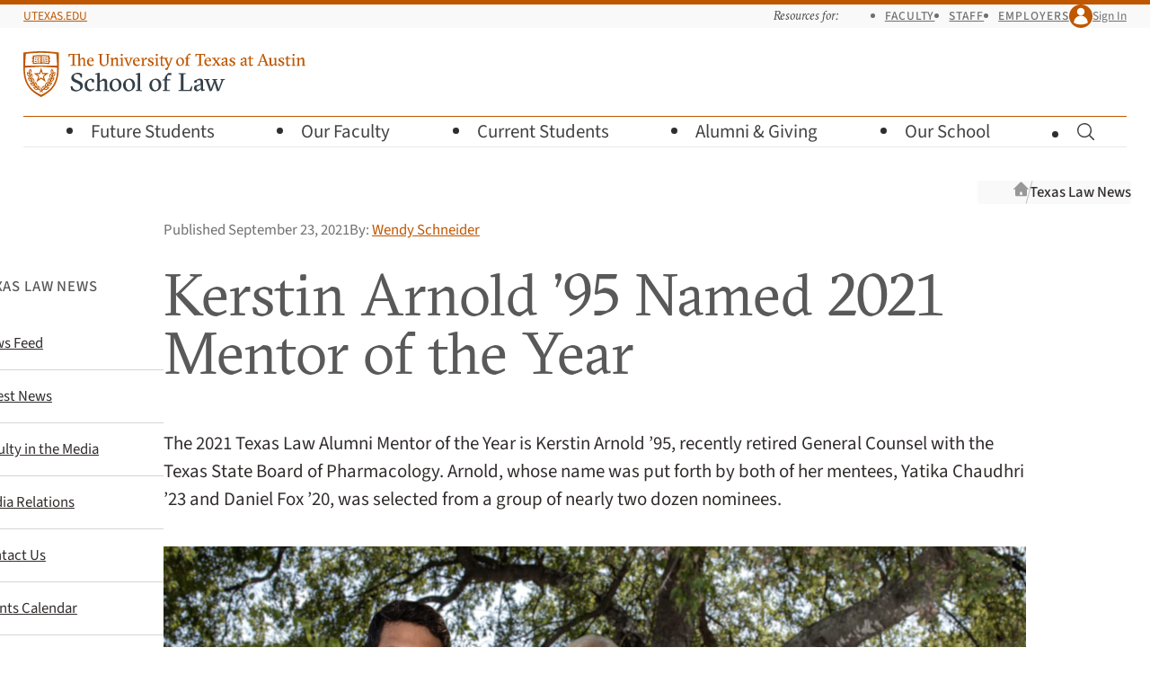

--- FILE ---
content_type: text/html; charset=UTF-8
request_url: https://law.utexas.edu/news/2021/09/23/kerstin-arnold-95-named-2021-mentor-of-the-year/
body_size: 14003
content:
<!doctype html>
<html lang="en-us">
    <head>
        <meta charset="utf-8">
        <meta name="viewport" content="width=device-width, initial-scale=1">

        
        <link
            rel="preload"
            href="/includes/webfonts/source-sans/source-sans-variable-roman.woff2"
            as="font"
            type="font/woff2"
            crossorigin="anonymous">

        <link
            rel="preload"
            href="/includes/webfonts/gt-sectra/gt-sectra-fine-bold.woff2"
            as="font"
            type="font/woff2"
            crossorigin="anonymous">

        <title>Kerstin Arnold ’95 Named 2021 Mentor of the Year | Texas Law News | Texas Law</title>
<meta name='robots' content='max-image-preview:large' />
	<style>img:is([sizes="auto" i], [sizes^="auto," i]) { contain-intrinsic-size: 3000px 1500px }</style>
	<link rel='dns-prefetch' href='//www.google.com' />
<link rel="alternate" type="application/rss+xml" title="Texas Law News &raquo; Feed" href="https://law.utexas.edu/news/feed/" />
<link rel="alternate" type="application/rss+xml" title="Texas Law News &raquo; Comments Feed" href="https://law.utexas.edu/news/comments/feed/" />

            <meta property="article:tag" content="Mentor">
        <meta property="og:title" content="Kerstin Arnold ’95 Named 2021 Mentor of the Year">
        <meta property="og:description" content="The 2021 Texas Law Alumni Mentor of the Year is Kerstin Arnold ’95, recently retired General Counsel with the Texas State Board of Pharmacology. Arnold, whose name was put forth by both of her mentees, Yatika Chaudhri ’23 and Daniel Fox ’20, was selected from a group of nearly two dozen nominees. “It’s rare that [&hellip;]">
        <meta property="og:url" content="https://law.utexas.edu/news/2021/09/23/kerstin-arnold-95-named-2021-mentor-of-the-year/">
        <meta property="og:site_name" content="Texas Law | Texas Law News">
        <meta property="og:type" content="article">
        <meta property="og:image" content="https://law.utexas.edu/wp-content/uploads/sites/5/MOTY_BPI_210917_7856_web-1440x810.jpg">
        <meta property="og:image:width" content="1440">
        <meta property="og:image:height" content="810">
        <meta property="og:image:type" content="image/jpeg">
        <meta property="og:image:alt" content="Kerstin Arnold">
        <meta property="article:published_time" content="2021-09-23T14:12:23+00:00">
        <meta property="article:modified_time" content="2024-11-01T11:52:05+00:00">
        <meta property="article:section" content="Alumni Focus">

        <meta name="description" content="The 2021 Texas Law Alumni Mentor of the Year is Kerstin Arnold ’95, recently retired General Counsel with the Texas State Board of Pharmacology. Arnold, whose name was put forth by both of her mentees, Yatika Chaudhri ’23 and Daniel Fox ’20, was selected from a group of nearly two dozen nominees. “It’s rare that [&hellip;]">
        

<link rel='stylesheet' id='wp-block-library-css' href='https://law.utexas.edu/news/wp-includes/css/dist/block-library/style.min.css?ver=6.8.3' type='text/css' media='all' />
<style id='wp-block-library-theme-inline-css' type='text/css'>
.wp-block-audio :where(figcaption){color:#555;font-size:13px;text-align:center}.is-dark-theme .wp-block-audio :where(figcaption){color:#ffffffa6}.wp-block-audio{margin:0 0 1em}.wp-block-code{border:1px solid #ccc;border-radius:4px;font-family:Menlo,Consolas,monaco,monospace;padding:.8em 1em}.wp-block-embed :where(figcaption){color:#555;font-size:13px;text-align:center}.is-dark-theme .wp-block-embed :where(figcaption){color:#ffffffa6}.wp-block-embed{margin:0 0 1em}.blocks-gallery-caption{color:#555;font-size:13px;text-align:center}.is-dark-theme .blocks-gallery-caption{color:#ffffffa6}:root :where(.wp-block-image figcaption){color:#555;font-size:13px;text-align:center}.is-dark-theme :root :where(.wp-block-image figcaption){color:#ffffffa6}.wp-block-image{margin:0 0 1em}.wp-block-pullquote{border-bottom:4px solid;border-top:4px solid;color:currentColor;margin-bottom:1.75em}.wp-block-pullquote cite,.wp-block-pullquote footer,.wp-block-pullquote__citation{color:currentColor;font-size:.8125em;font-style:normal;text-transform:uppercase}.wp-block-quote{border-left:.25em solid;margin:0 0 1.75em;padding-left:1em}.wp-block-quote cite,.wp-block-quote footer{color:currentColor;font-size:.8125em;font-style:normal;position:relative}.wp-block-quote:where(.has-text-align-right){border-left:none;border-right:.25em solid;padding-left:0;padding-right:1em}.wp-block-quote:where(.has-text-align-center){border:none;padding-left:0}.wp-block-quote.is-large,.wp-block-quote.is-style-large,.wp-block-quote:where(.is-style-plain){border:none}.wp-block-search .wp-block-search__label{font-weight:700}.wp-block-search__button{border:1px solid #ccc;padding:.375em .625em}:where(.wp-block-group.has-background){padding:1.25em 2.375em}.wp-block-separator.has-css-opacity{opacity:.4}.wp-block-separator{border:none;border-bottom:2px solid;margin-left:auto;margin-right:auto}.wp-block-separator.has-alpha-channel-opacity{opacity:1}.wp-block-separator:not(.is-style-wide):not(.is-style-dots){width:100px}.wp-block-separator.has-background:not(.is-style-dots){border-bottom:none;height:1px}.wp-block-separator.has-background:not(.is-style-wide):not(.is-style-dots){height:2px}.wp-block-table{margin:0 0 1em}.wp-block-table td,.wp-block-table th{word-break:normal}.wp-block-table :where(figcaption){color:#555;font-size:13px;text-align:center}.is-dark-theme .wp-block-table :where(figcaption){color:#ffffffa6}.wp-block-video :where(figcaption){color:#555;font-size:13px;text-align:center}.is-dark-theme .wp-block-video :where(figcaption){color:#ffffffa6}.wp-block-video{margin:0 0 1em}:root :where(.wp-block-template-part.has-background){margin-bottom:0;margin-top:0;padding:1.25em 2.375em}
</style>
<style id='texas-law-blocks-accordion-style-inline-css' type='text/css'>
.wp-block-texas-law-blocks-accordion dd>:first-child{margin-block-start:var(--space)}.wp-block-texas-law-blocks-accordion .accordion-trigger{background:none;border:0;cursor:pointer;position:relative;text-align:left}.wp-block-texas-law-blocks-accordion .accordion-title{display:inline-block;pointer-events:none}

</style>
<style id='texas-law-blocks-accordion-group-style-inline-css' type='text/css'>
.wp-block-texas-law-blocks-accordion-group .accordion-expander{background-color:transparent;color:var(--color-burnt-orange);padding:0;text-decoration-thickness:1px;text-underline-offset:3px}.wp-block-texas-law-blocks-accordion-group .accordion-expander:hover{text-decoration:underline}.wp-block-texas-law-blocks-accordion-group>.accordion-expander+*{margin-block-start:var(--space)}

</style>
<style id='texas-law-blocks-inline-notice-style-inline-css' type='text/css'>
.wp-block-texas-law-blocks-inline-notice{--info-background-color:#cdedfa;--info-border-color:#7abed9;--info-text-color:#000;--warning-background-color:#fff8d4;--warning-border-color:#ffe772;--warning-text-color:#000}.wp-block-texas-law-blocks-inline-notice div.inline-notice{border-inline-start-style:solid;border-inline-start-width:8px;font-size:var(--font-size-0);margin-bottom:var(--space-s);margin-top:var(--space-s);padding:var(--space-s)}.wp-block-texas-law-blocks-inline-notice div.inline-notice.notice-info{background-color:var(--info-background-color);border-inline-start-color:var(--info-border-color);color:var(--info-text-color)}.wp-block-texas-law-blocks-inline-notice div.inline-notice.notice-warning{background-color:var(--warning-background-color);border-inline-start-color:var(--warning-border-color);color:var(--warning-text-color)}.wp-block-texas-law-blocks-inline-notice :last-child{margin-bottom:0}.wp-block-texas-law-blocks-inline-notice p.inline-notice-heading{font-size:var(--font-size-1)}

</style>
<style id='texas-law-blocks-file-style-inline-css' type='text/css'>


</style>
<style id='texas-law-blocks-profile-style-inline-css' type='text/css'>
.wp-block-texas-law-blocks-profile{container:blocks-profile/inline-size}.wp-block-texas-law-blocks-profile+.wp-block-texas-law-blocks-profile{--block-gap:var(--space-2xl)}.wp-block-texas-law-blocks-profile p{margin-block-start:var(--space)}.wp-block-texas-law-blocks-profile .profile-name{font-size:var(--font-size-1)}.wp-block-texas-law-blocks-profile .profile-name,.wp-block-texas-law-blocks-profile .profile-name>*{line-height:1!important}.wp-block-texas-law-blocks-profile .profile-name a{text-decoration:none}.wp-block-texas-law-blocks-profile .profile-contact-info{margin-block-start:var(--space-3xs)}.wp-block-texas-law-blocks-profile .profile-contact-info p{align-items:center;-moz-column-gap:var(--space-3xs);column-gap:var(--space-3xs);display:flex}.wp-block-texas-law-blocks-profile .profile-contact-info a{text-decoration:none}.wp-block-texas-law-blocks-profile .profile-contact-info .icon{fill:var(--color-gray-70);color:var(--color-gray-70);inline-size:1.1em}.wp-block-texas-law-blocks-profile .profile-contact-info .icon-envelope{fill:var(--color-white);color:var(--color-gray-70)}.wp-block-texas-law-blocks-profile .profile-contact-info .icon-phone{inline-size:.9em}.wp-block-texas-law-blocks-profile .profile-email,.wp-block-texas-law-blocks-profile .profile-phone,.wp-block-texas-law-blocks-profile .profile-title{font-size:var(--font-size--1);line-height:1.2;margin-block-start:var(--space-3xs)}.wp-block-texas-law-blocks-profile .profile-image{aspect-ratio:1/1;background-size:cover;block-size:100%;inline-size:100%;overflow:hidden}.wp-block-texas-law-blocks-profile .profile-image-swap{block-size:100%;inline-size:100%}.wp-block-texas-law-blocks-profile img{clip:rect(0,0,0,0);block-size:1px;border:0;inline-size:1px;margin:-1px;overflow:hidden;padding:0;position:absolute}.wp-block-texas-law-blocks-profile .profile-title{color:var(--color-gray-70);margin-block-start:var(--space-2xs)}.wp-block-texas-law-blocks-profile .wp-block{margin-block-start:var(--space)}@container blocks-profile (max-inline-size: 15rem){.wp-block-texas-law-blocks-profile .profile-wrapper .profile-name{font-size:var(--font-size-0)}}@container blocks-profile (min-inline-size: 40rem){.wp-block-texas-law-blocks-profile .profile-wrapper .profile-name{font-family:var(--font-family-serif);font-size:var(--font-size-2)}.wp-block-texas-law-blocks-profile .profile-wrapper .profile-image{float:left;inline-size:14em!important;margin-block-end:var(--space);margin-inline-end:var(--space-l)}.wp-block-texas-law-blocks-profile .profile-wrapper .profile-contact-info{-moz-column-gap:var(--space);column-gap:var(--space);display:flex}.wp-block-texas-law-blocks-profile.has-media-on-the-right .profile-image{float:right;margin-inline-end:0;margin-inline-start:var(--space-l)}}

</style>
<style id='texas-law-blocks-link-list-style-inline-css' type='text/css'>
.wp-block-texas-law-blocks-link-list{container-type:inline-size}.wp-block-cover .wp-block-texas-law-blocks-link-list{container-type:unset}@container (min-inline-size: 40rem){.wp-block-texas-law-blocks-link-list .link-list-links{-moz-columns:2;column-count:2;-moz-column-gap:var(--space-2xl);column-gap:var(--space-2xl)}}

</style>
<style id='texas-law-blocks-link-item-style-inline-css' type='text/css'>


</style>
<style id='texas-law-blocks-law-media-text-style-inline-css' type='text/css'>
.wp-block-texas-law-blocks-law-media-text{container:blocks-law-media-text/inline-size;--law-media-text-text-color:var( --color-black );--law-media-text-background-color:var( --color-white )}.wp-block-texas-law-blocks-law-media-text.has-black-background-color,.wp-block-texas-law-blocks-law-media-text.has-blue-background-color,.wp-block-texas-law-blocks-law-media-text.has-burnt-orange-background-color,.wp-block-texas-law-blocks-law-media-text.has-green-background-color{--law-media-text-text-color:var( --color-white )}.wp-block-texas-law-blocks-law-media-text.has-burnt-orange-background-color{--law-media-text-background-color:var( --color-burnt-orange )}.wp-block-texas-law-blocks-law-media-text.has-black-background-color{--law-media-text-background-color:var( --color-black )}.wp-block-texas-law-blocks-law-media-text.has-blue-background-color{--law-media-text-background-color:var( --color-blue )}.wp-block-texas-law-blocks-law-media-text.has-green-background-color{--law-media-text-background-color:var( --color-green )}.wp-block-texas-law-blocks-law-media-text.has-yellow-background-color{--law-media-text-background-color:var( --color-yellow )}.wp-block-texas-law-blocks-law-media-text.has-off-white-background-color{--law-media-text-background-color:var( --color-off-white )}.wp-block-texas-law-blocks-law-media-text .law-media-text-media{height:50vh;margin-block-end:0}.wp-block-texas-law-blocks-law-media-text .law-media-text-media img,.wp-block-texas-law-blocks-law-media-text .law-media-text-media video{height:100%;-o-object-fit:cover;object-fit:cover;width:100%}.wp-block-texas-law-blocks-law-media-text .law-media-text-text{align-items:flex-start;display:flex;justify-content:center;overflow:hidden;position:relative}.wp-block-texas-law-blocks-law-media-text .law-media-text-line{z-index:10}.wp-block-texas-law-blocks-law-media-text .law-media-text-cover{z-index:15}.wp-block-texas-law-blocks-law-media-text .law-media-text-gradient{align-items:flex-start;box-shadow:inset 0 0 84px rgba(0,0,0,.3);color:var(--law-media-text-text-color);display:flex;flex:1 0;justify-content:center;padding-inline:var(--space-s);position:relative;z-index:20}.wp-block-texas-law-blocks-law-media-text .law-media-text-gradient>div:first-child{padding-block:var(--space-xl);position:relative}.wp-block-texas-law-blocks-law-media-text .law-media-text-gradient>div:first-child .law-media-text-background-cover{display:none;visibility:hidden}.wp-block-texas-law-blocks-law-media-text .law-media-text-gradient h2{color:var(--law-media-text-text-color);font-family:var(--font-family-sans);font-size:var(--font-size-0);font-weight:500;margin-inline:auto;max-width:25rem;position:relative;text-align:center;text-transform:uppercase}.wp-block-texas-law-blocks-law-media-text .law-media-text-gradient h2:after{background-color:var(--law-media-text-text-color);content:"";display:block;height:var(--space-2xs);margin-block:var(--space-s) var(--space);margin-inline:auto;opacity:.4;transform:skew(-20deg,-20deg);width:var(--space-l)}.wp-block-texas-law-blocks-law-media-text .law-media-text-gradient .law-media-text-tagline{font-family:var(--font-family-serif);font-size:var(--font-size-3);line-height:1.1;margin-inline:auto;max-width:30rem;position:relative;text-align:center}.wp-block-texas-law-blocks-law-media-text .law-media-text-gradient .law-media-text-content{margin-block-start:var(--space);max-width:40rem;position:relative}.wp-block-texas-law-blocks-law-media-text .law-media-text-gradient .law-media-text-content>*+*{margin-top:var(--space)}@media(min-width:60em){.wp-block-texas-law-blocks-law-media-text:last-child .law-media-text-cover{background-color:var(--law-media-text-background-color);bottom:0;position:absolute;top:20vh;width:5px}.wp-block-texas-law-blocks-law-media-text.has-media-on-the-right .law-media-text-text{order:1}.wp-block-texas-law-blocks-law-media-text.has-media-on-the-right .law-media-text-media{order:2}.wp-block-texas-law-blocks-law-media-text .law-media-text-wrapper{display:flex;min-height:100vh}.wp-block-texas-law-blocks-law-media-text .law-media-text-wrapper>*{flex:0 0 50%;min-height:100vh}.wp-block-texas-law-blocks-law-media-text .law-media-text-media{height:auto;position:relative}.wp-block-texas-law-blocks-law-media-text .law-media-text-media img,.wp-block-texas-law-blocks-law-media-text .law-media-text-media video{height:100vh;position:sticky;top:0}.wp-block-texas-law-blocks-law-media-text .law-media-text-gradient{height:100%;padding-block-end:20vh;padding-block-start:15vh}.wp-block-texas-law-blocks-law-media-text .law-media-text-gradient>div:first-child{z-index:var(--z-index-modal)}.wp-block-texas-law-blocks-law-media-text .law-media-text-gradient>div:first-child .law-media-text-background-cover{background-blend-mode:color;background-color:var(--law-media-text-background-color);bottom:0;display:block;left:calc(50% - 3px);position:absolute;top:0;visibility:visible;width:6px}.wp-block-texas-law-blocks-law-media-text .law-media-text-line{border:1px dashed var(--law-media-text-text-color);bottom:0;content:"";height:0;justify-self:center;opacity:.5;position:absolute;top:-2px;width:0}.pin-spacer+.pin-spacer{margin-block-start:0!important}.pin-spacer+.pin-spacer .wp-block-texas-law-blocks-law-media-text .law-media-text-line{top:0}}

</style>
<style id='texas-law-blocks-faculty-spotlight-style-inline-css' type='text/css'>
.wp-block-texas-law-blocks-faculty-spotlight{container:blocks-faculty-spotlight/inline-size;--faculty-spotlight-text-color:var( --color-black );--faculty-spotlight-background-color:var( --color-white )}.wp-block-texas-law-blocks-faculty-spotlight.has-black-background-color,.wp-block-texas-law-blocks-faculty-spotlight.has-blue-background-color,.wp-block-texas-law-blocks-faculty-spotlight.has-burnt-orange-background-color,.wp-block-texas-law-blocks-faculty-spotlight.has-green-background-color{--faculty-spotlight-text-color:var( --color-white )}.wp-block-texas-law-blocks-faculty-spotlight.has-burnt-orange-background-color{--faculty-spotlight-background-color:var( --color-burnt-orange )}.wp-block-texas-law-blocks-faculty-spotlight.has-black-background-color{--faculty-spotlight-background-color:var( --color-black )}.wp-block-texas-law-blocks-faculty-spotlight.has-blue-background-color{--faculty-spotlight-background-color:var( --color-blue )}.wp-block-texas-law-blocks-faculty-spotlight.has-green-background-color{--faculty-spotlight-background-color:var( --color-green )}.wp-block-texas-law-blocks-faculty-spotlight.has-yellow-background-color{--faculty-spotlight-background-color:var( --color-yellow )}.wp-block-texas-law-blocks-faculty-spotlight.has-off-white-background-color{--faculty-spotlight-background-color:var( --color-off-white )}.wp-block-texas-law-blocks-faculty-spotlight .faculty-spotlight-wrapper{background-color:inherit;min-height:100vh}.wp-block-texas-law-blocks-faculty-spotlight .faculty-spotlight-media{background-color:inherit;height:50vh;margin-block-end:0;position:sticky;top:0;z-index:var(--z-index-modal)}.wp-block-texas-law-blocks-faculty-spotlight .faculty-spotlight-media .photo-grid{display:flex;flex-wrap:wrap;height:50vh}.wp-block-texas-law-blocks-faculty-spotlight .faculty-spotlight-media .photo-grid>*{flex:0 0 50%;height:50%;opacity:.4;transform:translateZ(1px);transition:opacity .5s ease-in-out}.wp-block-texas-law-blocks-faculty-spotlight .faculty-spotlight-media .photo-grid>.focused{opacity:1}.wp-block-texas-law-blocks-faculty-spotlight .faculty-spotlight-media .photo-grid img{height:100%;-o-object-fit:cover;object-fit:cover;width:100%}.wp-block-texas-law-blocks-faculty-spotlight .faculty-spotlight-text{color:var(--faculty-spotlight-text-color);padding-inline:var(--space-l);position:relative}@media(min-width:30em){.wp-block-texas-law-blocks-faculty-spotlight .faculty-spotlight-text{padding-inline:var(--space-xl)}}@media(min-width:60em){.wp-block-texas-law-blocks-faculty-spotlight.has-media-on-the-right .faculty-spotlight-text{order:1}.wp-block-texas-law-blocks-faculty-spotlight.has-media-on-the-right .faculty-spotlight-media{order:2}.wp-block-texas-law-blocks-faculty-spotlight .faculty-spotlight-wrapper{display:flex}.wp-block-texas-law-blocks-faculty-spotlight .faculty-spotlight-wrapper>*{flex:0 0 50%;min-height:100vh}.wp-block-texas-law-blocks-faculty-spotlight .faculty-spotlight-media{height:auto;position:relative}.wp-block-texas-law-blocks-faculty-spotlight .faculty-spotlight-media .photo-grid{height:100vh;position:sticky;top:0}.wp-block-texas-law-blocks-faculty-spotlight .faculty-spotlight-text{height:100%;padding-inline:var(--space-3xl)}.wp-block-texas-law-blocks-faculty-spotlight .faculty-spotlight-text>div:first-child{z-index:var(--z-index-modal)}.wp-block-texas-law-blocks-faculty-spotlight .faculty-spotlight-text>div:first-child .faculty-spotlight-background-cover{background-blend-mode:color;background-color:var(--faculty-spotlight-background-color);bottom:0;display:block;left:calc(50% - 3px);position:absolute;top:0;visibility:visible;width:6px}}

</style>
<link rel='stylesheet' id='texas-law-blocks-info-stats-style-css' href='https://law.utexas.edu/wp-content/plugins/texaslaw-blocks/build/info-stats/style-index.css?ver=0.1.0' type='text/css' media='all' />
<style id='texas-law-blocks-info-stats-item-style-inline-css' type='text/css'>


</style>
<style id='texas-law-blocks-interview-program-style-inline-css' type='text/css'>


</style>
<style id='global-styles-inline-css' type='text/css'>
:root{--wp--preset--aspect-ratio--square: 1;--wp--preset--aspect-ratio--4-3: 4/3;--wp--preset--aspect-ratio--3-4: 3/4;--wp--preset--aspect-ratio--3-2: 3/2;--wp--preset--aspect-ratio--2-3: 2/3;--wp--preset--aspect-ratio--16-9: 16/9;--wp--preset--aspect-ratio--9-16: 9/16;--wp--preset--color--black: var(--color-black, #312d2c);--wp--preset--color--cyan-bluish-gray: #abb8c3;--wp--preset--color--white: var(--color-white, #ffffff);--wp--preset--color--pale-pink: #f78da7;--wp--preset--color--vivid-red: #cf2e2e;--wp--preset--color--luminous-vivid-orange: #ff6900;--wp--preset--color--luminous-vivid-amber: #fcb900;--wp--preset--color--light-green-cyan: #7bdcb5;--wp--preset--color--vivid-green-cyan: #00d084;--wp--preset--color--pale-cyan-blue: #8ed1fc;--wp--preset--color--vivid-cyan-blue: #0693e3;--wp--preset--color--vivid-purple: #9b51e0;--wp--preset--color--burnt-orange: var(--color-burnt-orange, #bf5700);--wp--preset--color--yellow: var(--color-yellow, #feae2a);--wp--preset--color--green: var(--color-green, #646536);--wp--preset--color--blue: var(--color-blue, #1b7287);--wp--preset--color--off-white: var(--color-off-white, #ececea);--wp--preset--gradient--vivid-cyan-blue-to-vivid-purple: linear-gradient(135deg,rgba(6,147,227,1) 0%,rgb(155,81,224) 100%);--wp--preset--gradient--light-green-cyan-to-vivid-green-cyan: linear-gradient(135deg,rgb(122,220,180) 0%,rgb(0,208,130) 100%);--wp--preset--gradient--luminous-vivid-amber-to-luminous-vivid-orange: linear-gradient(135deg,rgba(252,185,0,1) 0%,rgba(255,105,0,1) 100%);--wp--preset--gradient--luminous-vivid-orange-to-vivid-red: linear-gradient(135deg,rgba(255,105,0,1) 0%,rgb(207,46,46) 100%);--wp--preset--gradient--very-light-gray-to-cyan-bluish-gray: linear-gradient(135deg,rgb(238,238,238) 0%,rgb(169,184,195) 100%);--wp--preset--gradient--cool-to-warm-spectrum: linear-gradient(135deg,rgb(74,234,220) 0%,rgb(151,120,209) 20%,rgb(207,42,186) 40%,rgb(238,44,130) 60%,rgb(251,105,98) 80%,rgb(254,248,76) 100%);--wp--preset--gradient--blush-light-purple: linear-gradient(135deg,rgb(255,206,236) 0%,rgb(152,150,240) 100%);--wp--preset--gradient--blush-bordeaux: linear-gradient(135deg,rgb(254,205,165) 0%,rgb(254,45,45) 50%,rgb(107,0,62) 100%);--wp--preset--gradient--luminous-dusk: linear-gradient(135deg,rgb(255,203,112) 0%,rgb(199,81,192) 50%,rgb(65,88,208) 100%);--wp--preset--gradient--pale-ocean: linear-gradient(135deg,rgb(255,245,203) 0%,rgb(182,227,212) 50%,rgb(51,167,181) 100%);--wp--preset--gradient--electric-grass: linear-gradient(135deg,rgb(202,248,128) 0%,rgb(113,206,126) 100%);--wp--preset--gradient--midnight: linear-gradient(135deg,rgb(2,3,129) 0%,rgb(40,116,252) 100%);--wp--preset--font-size--small: 13px;--wp--preset--font-size--medium: 20px;--wp--preset--font-size--large: 36px;--wp--preset--font-size--x-large: 42px;--wp--preset--spacing--20: 0.44rem;--wp--preset--spacing--30: 0.67rem;--wp--preset--spacing--40: 1rem;--wp--preset--spacing--50: 1.5rem;--wp--preset--spacing--60: 2.25rem;--wp--preset--spacing--70: 3.38rem;--wp--preset--spacing--80: 5.06rem;--wp--preset--shadow--natural: 6px 6px 9px rgba(0, 0, 0, 0.2);--wp--preset--shadow--deep: 12px 12px 50px rgba(0, 0, 0, 0.4);--wp--preset--shadow--sharp: 6px 6px 0px rgba(0, 0, 0, 0.2);--wp--preset--shadow--outlined: 6px 6px 0px -3px rgba(255, 255, 255, 1), 6px 6px rgba(0, 0, 0, 1);--wp--preset--shadow--crisp: 6px 6px 0px rgba(0, 0, 0, 1);}:root { --wp--style--global--content-size: var(--content-width);--wp--style--global--wide-size: var(--content-wide-width); }:where(body) { margin: 0; }.wp-site-blocks > .alignleft { float: left; margin-right: 2em; }.wp-site-blocks > .alignright { float: right; margin-left: 2em; }.wp-site-blocks > .aligncenter { justify-content: center; margin-left: auto; margin-right: auto; }:where(.wp-site-blocks) > * { margin-block-start: var(--block-gap, 1em); margin-block-end: 0; }:where(.wp-site-blocks) > :first-child { margin-block-start: 0; }:where(.wp-site-blocks) > :last-child { margin-block-end: 0; }:root { --wp--style--block-gap: var(--block-gap, 1em); }:root :where(.is-layout-flow) > :first-child{margin-block-start: 0;}:root :where(.is-layout-flow) > :last-child{margin-block-end: 0;}:root :where(.is-layout-flow) > *{margin-block-start: var(--block-gap, 1em);margin-block-end: 0;}:root :where(.is-layout-constrained) > :first-child{margin-block-start: 0;}:root :where(.is-layout-constrained) > :last-child{margin-block-end: 0;}:root :where(.is-layout-constrained) > *{margin-block-start: var(--block-gap, 1em);margin-block-end: 0;}:root :where(.is-layout-flex){gap: var(--block-gap, 1em);}:root :where(.is-layout-grid){gap: var(--block-gap, 1em);}.is-layout-flow > .alignleft{float: left;margin-inline-start: 0;margin-inline-end: 2em;}.is-layout-flow > .alignright{float: right;margin-inline-start: 2em;margin-inline-end: 0;}.is-layout-flow > .aligncenter{margin-left: auto !important;margin-right: auto !important;}.is-layout-constrained > .alignleft{float: left;margin-inline-start: 0;margin-inline-end: 2em;}.is-layout-constrained > .alignright{float: right;margin-inline-start: 2em;margin-inline-end: 0;}.is-layout-constrained > .aligncenter{margin-left: auto !important;margin-right: auto !important;}.is-layout-constrained > :where(:not(.alignleft):not(.alignright):not(.alignfull)){max-width: var(--wp--style--global--content-size);margin-left: auto !important;margin-right: auto !important;}.is-layout-constrained > .alignwide{max-width: var(--wp--style--global--wide-size);}body .is-layout-flex{display: flex;}.is-layout-flex{flex-wrap: wrap;align-items: center;}.is-layout-flex > :is(*, div){margin: 0;}body .is-layout-grid{display: grid;}.is-layout-grid > :is(*, div){margin: 0;}body{padding-top: 0px;padding-right: 0px;padding-bottom: 0px;padding-left: 0px;}a:where(:not(.wp-element-button)){text-decoration: underline;}:root :where(.wp-element-button, .wp-block-button__link){background-color: #32373c;border-width: 0;color: #fff;font-family: inherit;font-size: inherit;line-height: inherit;padding: calc(0.667em + 2px) calc(1.333em + 2px);text-decoration: none;}.has-black-color{color: var(--wp--preset--color--black) !important;}.has-cyan-bluish-gray-color{color: var(--wp--preset--color--cyan-bluish-gray) !important;}.has-white-color{color: var(--wp--preset--color--white) !important;}.has-pale-pink-color{color: var(--wp--preset--color--pale-pink) !important;}.has-vivid-red-color{color: var(--wp--preset--color--vivid-red) !important;}.has-luminous-vivid-orange-color{color: var(--wp--preset--color--luminous-vivid-orange) !important;}.has-luminous-vivid-amber-color{color: var(--wp--preset--color--luminous-vivid-amber) !important;}.has-light-green-cyan-color{color: var(--wp--preset--color--light-green-cyan) !important;}.has-vivid-green-cyan-color{color: var(--wp--preset--color--vivid-green-cyan) !important;}.has-pale-cyan-blue-color{color: var(--wp--preset--color--pale-cyan-blue) !important;}.has-vivid-cyan-blue-color{color: var(--wp--preset--color--vivid-cyan-blue) !important;}.has-vivid-purple-color{color: var(--wp--preset--color--vivid-purple) !important;}.has-burnt-orange-color{color: var(--wp--preset--color--burnt-orange) !important;}.has-yellow-color{color: var(--wp--preset--color--yellow) !important;}.has-green-color{color: var(--wp--preset--color--green) !important;}.has-blue-color{color: var(--wp--preset--color--blue) !important;}.has-off-white-color{color: var(--wp--preset--color--off-white) !important;}.has-black-background-color{background-color: var(--wp--preset--color--black) !important;}.has-cyan-bluish-gray-background-color{background-color: var(--wp--preset--color--cyan-bluish-gray) !important;}.has-white-background-color{background-color: var(--wp--preset--color--white) !important;}.has-pale-pink-background-color{background-color: var(--wp--preset--color--pale-pink) !important;}.has-vivid-red-background-color{background-color: var(--wp--preset--color--vivid-red) !important;}.has-luminous-vivid-orange-background-color{background-color: var(--wp--preset--color--luminous-vivid-orange) !important;}.has-luminous-vivid-amber-background-color{background-color: var(--wp--preset--color--luminous-vivid-amber) !important;}.has-light-green-cyan-background-color{background-color: var(--wp--preset--color--light-green-cyan) !important;}.has-vivid-green-cyan-background-color{background-color: var(--wp--preset--color--vivid-green-cyan) !important;}.has-pale-cyan-blue-background-color{background-color: var(--wp--preset--color--pale-cyan-blue) !important;}.has-vivid-cyan-blue-background-color{background-color: var(--wp--preset--color--vivid-cyan-blue) !important;}.has-vivid-purple-background-color{background-color: var(--wp--preset--color--vivid-purple) !important;}.has-burnt-orange-background-color{background-color: var(--wp--preset--color--burnt-orange) !important;}.has-yellow-background-color{background-color: var(--wp--preset--color--yellow) !important;}.has-green-background-color{background-color: var(--wp--preset--color--green) !important;}.has-blue-background-color{background-color: var(--wp--preset--color--blue) !important;}.has-off-white-background-color{background-color: var(--wp--preset--color--off-white) !important;}.has-black-border-color{border-color: var(--wp--preset--color--black) !important;}.has-cyan-bluish-gray-border-color{border-color: var(--wp--preset--color--cyan-bluish-gray) !important;}.has-white-border-color{border-color: var(--wp--preset--color--white) !important;}.has-pale-pink-border-color{border-color: var(--wp--preset--color--pale-pink) !important;}.has-vivid-red-border-color{border-color: var(--wp--preset--color--vivid-red) !important;}.has-luminous-vivid-orange-border-color{border-color: var(--wp--preset--color--luminous-vivid-orange) !important;}.has-luminous-vivid-amber-border-color{border-color: var(--wp--preset--color--luminous-vivid-amber) !important;}.has-light-green-cyan-border-color{border-color: var(--wp--preset--color--light-green-cyan) !important;}.has-vivid-green-cyan-border-color{border-color: var(--wp--preset--color--vivid-green-cyan) !important;}.has-pale-cyan-blue-border-color{border-color: var(--wp--preset--color--pale-cyan-blue) !important;}.has-vivid-cyan-blue-border-color{border-color: var(--wp--preset--color--vivid-cyan-blue) !important;}.has-vivid-purple-border-color{border-color: var(--wp--preset--color--vivid-purple) !important;}.has-burnt-orange-border-color{border-color: var(--wp--preset--color--burnt-orange) !important;}.has-yellow-border-color{border-color: var(--wp--preset--color--yellow) !important;}.has-green-border-color{border-color: var(--wp--preset--color--green) !important;}.has-blue-border-color{border-color: var(--wp--preset--color--blue) !important;}.has-off-white-border-color{border-color: var(--wp--preset--color--off-white) !important;}.has-vivid-cyan-blue-to-vivid-purple-gradient-background{background: var(--wp--preset--gradient--vivid-cyan-blue-to-vivid-purple) !important;}.has-light-green-cyan-to-vivid-green-cyan-gradient-background{background: var(--wp--preset--gradient--light-green-cyan-to-vivid-green-cyan) !important;}.has-luminous-vivid-amber-to-luminous-vivid-orange-gradient-background{background: var(--wp--preset--gradient--luminous-vivid-amber-to-luminous-vivid-orange) !important;}.has-luminous-vivid-orange-to-vivid-red-gradient-background{background: var(--wp--preset--gradient--luminous-vivid-orange-to-vivid-red) !important;}.has-very-light-gray-to-cyan-bluish-gray-gradient-background{background: var(--wp--preset--gradient--very-light-gray-to-cyan-bluish-gray) !important;}.has-cool-to-warm-spectrum-gradient-background{background: var(--wp--preset--gradient--cool-to-warm-spectrum) !important;}.has-blush-light-purple-gradient-background{background: var(--wp--preset--gradient--blush-light-purple) !important;}.has-blush-bordeaux-gradient-background{background: var(--wp--preset--gradient--blush-bordeaux) !important;}.has-luminous-dusk-gradient-background{background: var(--wp--preset--gradient--luminous-dusk) !important;}.has-pale-ocean-gradient-background{background: var(--wp--preset--gradient--pale-ocean) !important;}.has-electric-grass-gradient-background{background: var(--wp--preset--gradient--electric-grass) !important;}.has-midnight-gradient-background{background: var(--wp--preset--gradient--midnight) !important;}.has-small-font-size{font-size: var(--wp--preset--font-size--small) !important;}.has-medium-font-size{font-size: var(--wp--preset--font-size--medium) !important;}.has-large-font-size{font-size: var(--wp--preset--font-size--large) !important;}.has-x-large-font-size{font-size: var(--wp--preset--font-size--x-large) !important;}
:root :where(.wp-block-columns-is-layout-flow) > :first-child{margin-block-start: 0;}:root :where(.wp-block-columns-is-layout-flow) > :last-child{margin-block-end: 0;}:root :where(.wp-block-columns-is-layout-flow) > *{margin-block-start: var(--space-xl);margin-block-end: 0;}:root :where(.wp-block-columns-is-layout-constrained) > :first-child{margin-block-start: 0;}:root :where(.wp-block-columns-is-layout-constrained) > :last-child{margin-block-end: 0;}:root :where(.wp-block-columns-is-layout-constrained) > *{margin-block-start: var(--space-xl);margin-block-end: 0;}:root :where(.wp-block-columns-is-layout-flex){gap: var(--space-xl);}:root :where(.wp-block-columns-is-layout-grid){gap: var(--space-xl);}
:root :where(.wp-block-pullquote){font-size: 1.5em;line-height: 1.6;}
</style>
<link rel='stylesheet' id='texaslaw-style-css' href='https://law.utexas.edu/news/../includes/css/theme.css?ver=1763657614' type='text/css' media='all' />
<link rel="canonical" href="https://law.utexas.edu/news/2021/09/23/kerstin-arnold-95-named-2021-mentor-of-the-year/" />
<link rel="alternate" title="oEmbed (JSON)" type="application/json+oembed" href="https://law.utexas.edu/news/wp-json/oembed/1.0/embed?url=https%3A%2F%2Flaw.utexas.edu%2Fnews%2F2021%2F09%2F23%2Fkerstin-arnold-95-named-2021-mentor-of-the-year%2F" />
<link rel="alternate" title="oEmbed (XML)" type="text/xml+oembed" href="https://law.utexas.edu/news/wp-json/oembed/1.0/embed?url=https%3A%2F%2Flaw.utexas.edu%2Fnews%2F2021%2F09%2F23%2Fkerstin-arnold-95-named-2021-mentor-of-the-year%2F&#038;format=xml" />

<script>
if ( 'law.utexas.edu' == document.domain ) {
(function(w,d,s,l,i){w[l]=w[l]||[];w[l].push({'gtm.start':
new Date().getTime(),event:'gtm.js'});var f=d.getElementsByTagName(s)[0],
j=d.createElement(s),dl=l!='dataLayer'?'&l='+l:'';j.async=true;j.src=
'https://www.googletagmanager.com/gtm.js?id='+i+dl;f.parentNode.insertBefore(j,f);
})(window,document,'script','dataLayer','GTM-5Q3GK8D'); }
</script>


    </head>

    <body
        class="is-signed-out wp-singular post-template-default single single-post postid-11902 single-format-standard wp-embed-responsive wp-theme-texaslaw site-5">

    <!-- Google Tag Manager (noscript) -->
    <noscript><iframe src="https://www.googletagmanager.com/ns.html?id=GTM-5Q3GK8D"
    height="0" width="0" style="display:none;visibility:hidden"></iframe></noscript>
    <!-- End Google Tag Manager (noscript) -->

    <a class="visually-hidden button" id="skip-link" href="#main">Skip to Main Content 
        <svg class="icon  icon-chevron-down"  viewBox="0 0 24 24" aria-hidden="true" >
            
            <use xlink:href="/includes/icons/icons.svg?1755548281#chevron-down" />
        </svg></a>

    
    <header class="site-header-wrapper">
        <div class="site-top-bar-wrapper grid">
            <div class="site-top-bar">
                <div class="site-utexas-link">
                    <a href="https://www.utexas.edu/">UTexas.edu</a>
                </div>

                <div class="site-utilities">
                    <div class="site-audience-menu">
                        <h2 class="site-audience-menu-heading">Resources for:</h2>

                        <ul class="site-audience-menu-list">
                            <li><a href="/faculty-resources/">Faculty</a></li>
                            <li><a href="/offices/staff-resources/">Staff</a></li>
                            <li><a href="/careers/employers/">Employers</a></li>
                        </ul>
                    </div>

                    <div class="site-profile">
                        
                        
                            <a class="site-profile-toggle" href="/login/?goto=https://law.utexas.edu/news/2021/09/23/kerstin-arnold-95-named-2021-mentor-of-the-year/">
                                <span class="site-profile-avatar">
        <svg class="icon  icon-user"  viewBox="0 0 24 24" aria-hidden="true" >
            
            <use xlink:href="/includes/icons/icons.svg?1755548281#user" />
        </svg></span> Sign In                            </a>

                        
                    </div>
                </div>
            </div>
        </div>

        <div class="site-header grid">
            <div class="site-wordmark">
                                <a href="/"><img src="/includes/images/texaslaw-logo.svg" alt="The University of Texas at Austin School of Law" width="314" height="51"></a>
            </div>

            <button class="site-menu-toggle" aria-label="Open the main menu">
                <span class="hamburger" aria-hidden="true">
                    <span class="hamburger-line"></span>
                    <span class="hamburger-line"></span>
                    <span class="hamburger-line"></span>
                </span>
                <span class="hamburger-label">Menu</span>
            </button>

                        <form class="site-search " action="/search/" method="get" hidden>
                <label class="site-search-label visually-hidden" for="site-search">Search for pages, keywords, or names…</label>
                <input class="site-search-input" id="site-search" placeholder="Search for pages, keywords, or names…" type="search" name="q" value="">
                <button class="site-search-button" type="submit">
        <svg class="icon  icon-magnifying-glass" role="img" viewBox="0 0 24 24"  aria-label="Search">
            <title>Search</title>
            <use xlink:href="/includes/icons/icons.svg?1755548281#magnifying-glass" />
        </svg></button>
            </form>

            <nav class="site-menu-wrapper grid">

                <ul class="site-menu">
                    <li class="site-menu-parent">
                        <button class="site-menu-parent-heading">
                            Future Students 
        <svg class="icon  icon-chevron-right"  viewBox="0 0 24 24" aria-hidden="true" >
            
            <use xlink:href="/includes/icons/icons.svg?1755548281#chevron-right" />
        </svg>                        </button>

                        <div class="site-submenu site-submenu-has-buttons grid">
                            <div class="site-submenu-groups">

                                <div class="site-submenu-group">
                                    <p class="site-submenu-heading">Choosing Texas Law</p>

                                    <ul class="site-submenu-links">
                                        <li><a href="/why-texas-law/">Why Texas Law</a></li>
                                        <li><a href="/our-community/">Our Community</a></li>
                                        <li><a href="/careers/outcomes/">Career Outcomes</a></li>
                                        <li><a href="/living-in-austin/">Living in Austin</a></li>
                                        <li><a href="/visit-us/">Visit Us</a></li>
                                    </ul>
                                </div>

                                <div class="site-submenu-group">
                                    <p class="site-submenu-heading">Juris Doctor (J.D.)</p>

                                    <ul class="site-submenu-links">
                                        <li><a href="/juris-doctor/">About Our J.D. Program</a></li>
                                        <li><a href="/admissions/">J.D. Admissions</a></li>
                                        <li><a href="/admissions/recruiting-events/">Recruiting Events</a></li>
                                        <li><a href="/financial-aid/">Cost and Financial&nbsp;Aid</a></li>
                                        <li class="border-top"><a href="/admissions/admitted-students/">Admitted J.D. Students</a> 
        <svg class="icon  icon-lock-closed" role="img" viewBox="0 0 24 24"  aria-label="Requires UT EID">
            <title>Requires UT EID</title>
            <use xlink:href="/includes/icons/icons.svg?1755548281#lock-closed" />
        </svg></li>
                                    </ul>
                                </div>

                                <div class="site-submenu-group">
                                    <p class="site-submenu-heading">Master of Laws (LL.M.)</p>

                                    <ul class="site-submenu-links">
                                        <li><a href="/master-of-laws/">LL.M. Admissions</a></li>
                                        <li><a href="/master-of-laws/tuition-expenses-and-financial-aid/">Cost of Attendance</a></li>
                                    </ul>
                                </div>

                                <div class="site-submenu-group">
                                    <p class="site-submenu-heading">How to Apply</p>

                                    <ul class="site-submenu-links">
                                        <li><a href="/admissions/apply/">J.D. Application Requirements</a></li>
                                        <li><a href="/master-of-laws/application-information/">LL.M. Application Requirements</a></li>
                                    </ul>
                                </div>

                                <div class="site-submenu-buttons">
                                    <a class="button button--primary button-align-left" href="/dashboard/">Check Your Status</a>
                                </div>
                            </div>
                        </div>
                    </li>

                    <li class="site-menu-parent">
                        <button class="site-menu-parent-heading">
                            Our Faculty 
        <svg class="icon  icon-chevron-right"  viewBox="0 0 24 24" aria-hidden="true" >
            
            <use xlink:href="/includes/icons/icons.svg?1755548281#chevron-right" />
        </svg>                        </button>

                        <div class="site-submenu grid">
                            <div class="site-submenu-groups">
                                <div class="site-submenu-group">
                                    <p class="site-submenu-heading">About our Faculty</p>

                                    <ul class="site-submenu-links">
                                        <li><a href="/faculty/">Our Faculty Community</a></li>
                                        <li><a href="/faculty/directory/">Faculty Directory</a></li>
                                        <li><a href="/faculty/publications/">Research and Publications</a></li>
                                        <li><a href="/academic-fellowships/">Academic Fellowship</a></li>
                                    </ul>
                                </div>

                                <div class="site-submenu-group">
                                    <p class="site-submenu-heading">Faculty News</p>

                                    <ul class="site-submenu-links">
                                        <li><a href="/news/faculty-in-the-media/">Faculty in the&nbsp;Media</a></li>
                                    </ul>
                                </div>
                            </div>
                        </div>
                    </li>

                    <li class="site-menu-parent">
                        <button class="site-menu-parent-heading">
                            Current Students 
        <svg class="icon  icon-chevron-right"  viewBox="0 0 24 24" aria-hidden="true" >
            
            <use xlink:href="/includes/icons/icons.svg?1755548281#chevron-right" />
        </svg>                        </button>

                        <div class="site-submenu site-submenu-has-buttons grid">
                            <div class="site-submenu-groups">
                                <div class="site-submenu-group">
                                    <p class="site-submenu-heading">Academic Planning</p>

                                    <ul class="site-submenu-links">
                                        <li><a href="/courses/">Course Schedule</a></li>
                                        <li><a href="/students/resources/academic-calendars/">Academic Calendar</a></li>
                                        <li><a href="/students/registration-planning/">Registration Planning</a></li>
                                        <li><a href="/students/academic-advising/">Advising</a></li>
                                        <li><a href="/students/academic-success/">Academic Success</a></li>
                                        <li><a href="/students/policies-and-procedures/">Policies and Procedures</a></li>
                                    </ul>
                                </div>

                                <div class="site-submenu-group">
                                    <p class="site-submenu-heading">Experiential Learning</p>

                                    <ul class="site-submenu-links">
                                        <li><a href="/clinics/">Clinics</a></li>
                                        <li><a href="/internships/">Internships</a></li>
                                        <li><a href="/probono/">Pro Bono</a></li>
                                        <li><a href="/advocacy/">Advocacy</a></li>
                                        <li><a href="/legal-writing/">Legal Writing</a></li>
                                    </ul>

                                    <p class="site-submenu-heading">Financial Aid</p>

                                    <ul class="site-submenu-links">
                                        <li><a href="/financial-aid/">Financial Aid Overview</a></li>
                                        <li><a href="/financial-aid/scholarships-info/">Scholarships</a></li>
                                    </ul>
                                </div>

                                <div class="site-submenu-group">
                                    <p class="site-submenu-heading">Career Planning</p>

                                    <ul class="site-submenu-links">
                                        <li><a href="/careers/">Career Services</a></li>
                                        <li><a href="/careers/preparing-for-legal-interviews-overview/">Preparing for Legal&nbsp;Interviews</a></li>
                                        <li><a href="/careers/interview-programs/">Interview &amp; Networking&nbsp;Programs</a></li>
                                        <li><a href="/careers/private-sector/">Private&nbsp;Sector Careers</a></li>
                                        <li><a href="/careers/public-service/">Public&nbsp;Service Careers</a></li>
                                        <li><a href="/judicial-clerkships/">Judicial Clerkships</a></li>
                                        <li><a href="/careers/outcomes/">Career Outcomes</a></li>
                                    </ul>
                                </div>

                                <div class="site-submenu-group">
                                    <p class="site-submenu-heading">Community Life</p>

                                    <ul class="site-submenu-links">
                                        <li><a href="/students/student-life/">Student Life</a></li>
                                        <li><a href="/mentoring/">Mentoring Program</a></li>
                                        <li><a href="/students/wellness/">Wellness</a></li>
                                        <li><a href="/students/student-life/society-program/">Society Program</a></li>
                                        <li><a href="/students/organizations/">Student Organizations</a></li>
                                        <li><a href="/publications/journals/">Journals</a></li>
                                        <li><a href="/calendar/">Events Calendar</a></li>
                                    </ul>
                                </div>

                                <div class="site-submenu-buttons">
                                    <div>
                                        <a class="button button--primary button-align-left" href="/students/resources/">More Resources</a>
                                        <a class="button-align-left button--low" href="/students/">Students Home</a>
                                    </div>
                                    <div>
                                        <a class="button" href="/dashboard/">Dashboard</a>
                                        <a class="button" href="https://utexas.instructure.com/">Canvas</a>
                                    </div>
                                </div>
                            </div>
                        </div>
                    </li>

                    <li class="site-menu-parent">
                        <button class="site-menu-parent-heading">
                            Alumni &amp;&nbsp;Giving 
        <svg class="icon  icon-chevron-right"  viewBox="0 0 24 24" aria-hidden="true" >
            
            <use xlink:href="/includes/icons/icons.svg?1755548281#chevron-right" />
        </svg>                        </button>

                        <div class="site-submenu grid">
                            <div class="site-submenu-groups">
                                <div class="site-submenu-group">
                                    <p class="site-submenu-heading">Alumni Engagement</p>

                                    <ul class="site-submenu-links">
                                        <li><a href="/alumni/">Alumni Overview</a></li>
                                        <li><a href="/alumni/get-involved/">Alumni Events</a></li>
                                        <li><a href="/alumni/get-involved/">Get Involved</a></li>
                                        <li><a href="/alumni/news-and-stories/#class-notes">Class News and&nbsp;Notes</a></li>
                                        <li><a href="/alumni/resources/">Alumni Resources</a></li>
                                        <li><a href="/alumni/contact-us/">Contact the Alumni&nbsp;Office</a></li>
                                    </ul>
                                </div>

                                <div class="site-submenu-group">
                                    <p class="site-submenu-heading">Development Opportunities</p>

                                    <ul class="site-submenu-links">
                                        <li><a href="/alumni/giving/">Giving Options</a></li>
                                        <li><a href="/alumni/giving/#annual">Annual Fund for Texas&nbsp;Law</a></li>
                                        <li><a href="/alumni/stories/">Donor Stories</a></li>
                                    </ul>
                                </div>
                            </div>
                        </div>
                    </li>

                    <li class="site-menu-parent">
                        <button class="site-menu-parent-heading">
                            Our School 
        <svg class="icon  icon-chevron-right"  viewBox="0 0 24 24" aria-hidden="true" >
            
            <use xlink:href="/includes/icons/icons.svg?1755548281#chevron-right" />
        </svg>                        </button>

                        <div class="site-submenu grid">
                            <div class="site-submenu-groups">
                                <div class="site-submenu-group">
                                    <p class="site-submenu-heading">About Us</p>

                                    <ul class="site-submenu-links">
                                        <li><a href="/leadership/">Leadership</a></li>
                                        <li><a href="/offices/">Offices and Directory</a></li>
                                        <li><a href="https://tarlton.law.utexas.edu/">Tarlton Law Library</a></li>
                                        <li><a href="/history-of-texas-law/">History of Texas&nbsp;Law</a></li>
                                        <li><a href="/contact-us/">Contact Us</a></li>
                                    </ul>
                                </div>

                                <div class="site-submenu-group">
                                    <p class="site-submenu-heading">Community</p>

                                    <ul class="site-submenu-links">
                                        <li><a href="/our-community/">Our Community</a></li>
                                        <li><a href="/news/">News</a></li>
                                        <li><a href="/calendar/">Events Calendar</a></li>
                                        <li><a href="/living-in-austin/">Living in Austin</a></li>
                                    </ul>
                                </div>

                                <div class="site-submenu-group">
                                    <p class="site-submenu-heading">Programs and Centers</p>

                                    <ul class="site-submenu-links">
                                        <li><a href="/programs-and-centers/">Programs and Centers</a></li>
                                        <li><a href="/pipeline-program/">Pipeline Program</a></li>
                                        <li><a href="https://utcle.org/">UT <abbr title="Continuing Legal Education">CLE</abbr></a></li>
                                    </ul>
                                </div>

                                <div class="site-submenu-group">
                                    <p class="site-submenu-heading">Getting Here</p>

                                    <ul class="site-submenu-links">
                                        <li><a href="/directions-and-parking/">Directions and Parking</a></li>
                                        <li><a href="/building-maps/">Building Maps</a></li>
                                    </ul>
                                </div>
                            </div>
                        </div>
                    </li>

                    <li class="site-menu-parent site-menu-search-parent">
                        <button class="site-menu-parent-heading site-search-toggle">
                            
        <svg class="icon  icon-magnifying-glass" role="img" viewBox="0 0 24 24"  aria-label="Toggle Search">
            <title>Toggle Search</title>
            <use xlink:href="/includes/icons/icons.svg?1755548281#magnifying-glass" />
        </svg>                            
        <svg class="icon  icon-x-mark"  viewBox="0 0 24 24" aria-hidden="true" >
            
            <use xlink:href="/includes/icons/icons.svg?1755548281#x-mark" />
        </svg>                        </button>
                    </li>
                </ul>
            </nav>
        </div>
    </header>
    
<div class="container has-sidebar">

    
    <nav class="breadcrumbs" aria-label="Breadcrumb Navigation">
        <ol>
                                            <li class="breadcrumb breadcrumb-home">
                    <a href="/">
                                                    
        <svg class="icon  icon-home"  viewBox="0 0 24 24" aria-hidden="true" >
            
            <use xlink:href="/includes/icons/icons.svg?1755548281#home" />
        </svg> <span class="visually-hidden">Texas Law Home</span>
                                            </a>
                </li>
                                            <li class="breadcrumb">
                    <a href="https://law.utexas.edu/news">
                                                    Texas Law News                                            </a>
                </li>
                    </ol>

        <script>
            // For purposes or mobile display, for very long breadcrumb trails that
            // are set to overflow-x:scroll, let's "anchor" the display to the
            // furthest-right item (the closest ancestor of the current page).
            const breadcrumbs = document.querySelector('.breadcrumbs');
            breadcrumbs.scrollLeft += breadcrumbs.clientWidth;
        </script>
    </nav>


    <aside class="site-sidebar">
            <div class="local-navigation wp-block-texas-law-blocks-accordion">
        <dl role="presentation" class="accordion">
            <dt role="heading" aria-level="3">
                <button aria-expanded="false" class="accordion-trigger" aria-controls="sect-3BBpDLokgkS1gw" id="accordion-3BBpDLokgkS1gw" type="button">
                    <span class="accordion-title">Texas Law News</span>
                    <span class="accordion-icon icon"></span>
                </button>
            </dt>
            <dd id="sect-3BBpDLokgkS1gw" role="region" aria-labelledby="accordion-3BBpDLokgkS1gw" class="accordion-panel is-layout-flow"  hidden="until-found">
                
<nav class="wp-block-navigation is-layout-flex wp-block-navigation-is-layout-flex" aria-label="Texas Law News Navigation"><ul class="wp-block-navigation__container  wp-block-navigation"><li class=" wp-block-navigation-item wp-block-navigation-link"><a class="wp-block-navigation-item__content"  href="https://law.utexas.edu/news/"><span class="wp-block-navigation-item__label">News Feed</span></a></li><li class=" wp-block-navigation-item  menu-item menu-item-type-post_type menu-item-object-page current_page_parent wp-block-navigation-link"><a class="wp-block-navigation-item__content"  href="https://law.utexas.edu/news/latest-posts/" title=""><span class="wp-block-navigation-item__label">Latest News</span></a></li><li class=" wp-block-navigation-item  menu-item menu-item-type-custom menu-item-object-custom wp-block-navigation-link"><a class="wp-block-navigation-item__content"  href="https://law.utexas.edu/news/faculty-in-the-media/" title=""><span class="wp-block-navigation-item__label">Faculty in the Media</span></a></li><li class=" wp-block-navigation-item  menu-item menu-item-type-custom menu-item-object-custom wp-block-navigation-link"><a class="wp-block-navigation-item__content"  href="https://law.utexas.edu/offices/communications/media-relations/" title=""><span class="wp-block-navigation-item__label">Media Relations</span><span class="wp-block-navigation-item__description">Faculty Experts and Law School Communications</span></a></li><li class=" wp-block-navigation-item wp-block-navigation-link"><a class="wp-block-navigation-item__content"  href="https://law.utexas.edu/news/contact/"><span class="wp-block-navigation-item__label">Contact Us</span></a></li><li class=" wp-block-navigation-item wp-block-navigation-link"><a class="wp-block-navigation-item__content"  href="https://law.utexas.edu/calendar/"><span class="wp-block-navigation-item__label">Events Calendar</span></a></li><li class=" wp-block-navigation-item wp-block-navigation-link"><a class="wp-block-navigation-item__content"  href="https://law.utexas.edu/magazine/"><span class="wp-block-navigation-item__label">Texas Law Magazine</span></a></li></ul></nav>


<div style="height:10px" aria-hidden="true" class="wp-block-spacer"></div>



<h2 class="wp-block-heading">Categories</h2>


<nav class="wp-block-navigation is-layout-flex wp-block-navigation-is-layout-flex" aria-label="Categories Navigation"><ul class="wp-block-navigation__container  wp-block-navigation"><li class=" wp-block-navigation-item wp-block-navigation-link"><a class="wp-block-navigation-item__content"  href="https://law.utexas.edu/news/category/alumni-news/"><span class="wp-block-navigation-item__label">Alumni News</span></a></li><li class=" wp-block-navigation-item wp-block-navigation-link"><a class="wp-block-navigation-item__content"  href="https://law.utexas.edu/news/category/center-news/"><span class="wp-block-navigation-item__label">Center News</span></a></li><li class=" wp-block-navigation-item wp-block-navigation-link"><a class="wp-block-navigation-item__content"  href="https://law.utexas.edu/news/category/clinic-news/"><span class="wp-block-navigation-item__label">Clinic News</span></a></li><li class=" wp-block-navigation-item wp-block-navigation-link"><a class="wp-block-navigation-item__content"  href="https://law.utexas.edu/news/category/events/"><span class="wp-block-navigation-item__label">Events</span></a></li><li class=" wp-block-navigation-item wp-block-navigation-link"><a class="wp-block-navigation-item__content"  href="https://law.utexas.edu/news/category/faculty-news/"><span class="wp-block-navigation-item__label">Faculty News</span></a></li><li class=" wp-block-navigation-item wp-block-navigation-link"><a class="wp-block-navigation-item__content"  href="https://law.utexas.edu/news/category/law-school-news/"><span class="wp-block-navigation-item__label">Law School News</span></a></li><li class=" wp-block-navigation-item wp-block-navigation-link"><a class="wp-block-navigation-item__content"  href="https://law.utexas.edu/news/category/student-life/"><span class="wp-block-navigation-item__label">Student Life</span></a></li><li class=" wp-block-navigation-item wp-block-navigation-link"><a class="wp-block-navigation-item__content"  href="https://law.utexas.edu/news/category/student-spotlight/"><span class="wp-block-navigation-item__label">Student Spotlight</span></a></li></ul></nav>
            </dd>
        </dl>
    </div>
    </aside>

    <main class="site-content post" id="main">

        <header class="page-title">
            <p class="post-metadata">
                <span class="post-pub-date">Published September 23, 2021</span>
                <span class="post-authors">By: <a href="https://law.utexas.edu/news/authors/wendy-schneider/" rel="tag">Wendy Schneider</a> </span>
            </p>
           <h1 class="wp-block-post-title">Kerstin Arnold ’95 Named 2021 Mentor of the Year</h1>        </header>

        <div class="entry-content page-content wp-block-post-content is-layout-flow wp-block-post-content-is-layout-flow">
<p>The 2021 Texas Law Alumni Mentor of the Year is Kerstin Arnold ’95, recently retired General Counsel with the Texas State Board of Pharmacology. Arnold, whose name was put forth by both of her mentees, Yatika Chaudhri ’23 and Daniel Fox ’20, was selected from a group of nearly two dozen nominees.</p>



<figure class="wp-block-image size-landscape-large"><img fetchpriority="high" decoding="async" width="1440" height="810" src="https://law.utexas.edu/wp-content/uploads/sites/5/MOTY_BPI_210917_7860_web-1440x810.jpg" alt="Three people standing outside" class="wp-image-12096" srcset="https://law.utexas.edu/wp-content/uploads/sites/5/MOTY_BPI_210917_7860_web-1440x810.jpg 1440w, https://law.utexas.edu/wp-content/uploads/sites/5/MOTY_BPI_210917_7860_web-1920x1080.jpg 1920w, https://law.utexas.edu/wp-content/uploads/sites/5/MOTY_BPI_210917_7860_web-960x540.jpg 960w, https://law.utexas.edu/wp-content/uploads/sites/5/MOTY_BPI_210917_7860_web-480x270.jpg 480w" sizes="(max-width: 1440px) 100vw, 1440px" /><figcaption class="wp-element-caption">Pictured above, from left: Daniel Fox ’20, Kerstin Arnold ’95 and Yatika Chaudhri ’23</figcaption></figure>



<p>“It’s rare that our mentors receive multiple nominations in a single year,” said Rémi Ratliff ’95, the Director of the <a href="https://law.utexas.edu/mentoring/">Mentoring Program</a> at Texas Law. “Kerstin’s helpfulness and unique perspective impressed her two mentees and distinguished her nomination among a group of excellent candidates.”</p>



<p>Arnold said she felt honored to be nominated and recognized for being a mentor at the law school. “I really appreciate that these two people, who are obviously very busy, wrote in on my behalf. It’s super sweet.”</p>



<p>She has enjoyed mentoring students and young professionals for the past 20 years and has made many friends along the way. Working with the Texas Law Mentoring Program has been a meaningful part of her life and career.</p>



<figure class="wp-block-image alignright size-portrait-large"><img decoding="async" width="800" height="1000" src="https://law.utexas.edu/wp-content/uploads/sites/5/MOTY_BPI_210917_7856_web-800x1000.jpg" alt="Kerstin Arnold" class="wp-image-12095" srcset="https://law.utexas.edu/wp-content/uploads/sites/5/MOTY_BPI_210917_7856_web-800x1000.jpg 800w, https://law.utexas.edu/wp-content/uploads/sites/5/MOTY_BPI_210917_7856_web-1200x1500.jpg 1200w, https://law.utexas.edu/wp-content/uploads/sites/5/MOTY_BPI_210917_7856_web-400x500.jpg 400w, https://law.utexas.edu/wp-content/uploads/sites/5/MOTY_BPI_210917_7856_web-200x250.jpg 200w" sizes="(max-width: 800px) 100vw, 800px" /></figure>



<p>“I was lucky enough to find a job that I enjoyed,’ Arnold said. And she coaches her mentees to seek the same. “I encourage them to explore a lot, to figure out what type of work they like to do. Because that’s how they can excel and seek fulfillment in their careers.”</p>



<p>Arnold joins a distinguished list of past <a href="https://law.utexas.edu/alumni/get-involved/alumni-awards/#section5">Mentors of the Year</a> including Lisa Anderson ’88, The Hon. Patrick Keel ’89, Karen Burgess ’96, Ari Herbert ’18, and Cynthia Akatugba ’13.</p>



<p>Arnold’s mentees were excited to know she was recognized with the award. “Her kindness, humor, perspective, and eagerness to help are big reasons why I feel more able to move through law school with confidence,” said Chaudhri.</p>



<p>Fox praised the caliber of Arnold’s mentoring saying that she “encouraged me to seek a career path that best suits my strengths and goals.” He added, “I could not have asked for a better mentor.”</p>



<p>Ratliff and the Mentor of the Year nomination review committee were proud to recognize what a positive impact Arnold has had on her two mentees.</p>
</div>
        <div class="post-taxonomies">
            <div>Category: <a href="https://law.utexas.edu/news/category/alumni-focus/" rel="category tag">Alumni Focus</a>, <a href="https://law.utexas.edu/news/category/alumni-news/" rel="category tag">Alumni News</a></div>
            <div>Tags: <a href="https://law.utexas.edu/news/tag/mentor/" rel="tag">Mentor</a><br /></div>
        </div>

        <nav class="pagination pagination-directional" aria-label="Pagination navigation">
            <ul>
                                    <li class="pagination-older">
                        
        <svg class="icon  icon-chevron-left"  viewBox="0 0 24 24" aria-hidden="true" >
            
            <use xlink:href="/includes/icons/icons.svg?1755548281#chevron-left" />
        </svg><a href="https://law.utexas.edu/news/2021/09/22/s-anthony-safi-76-receives-lifetime-achievement-award-from-state-bar/" rel="prev">S. Anthony Safi ’76 Receives Lifetime Achievement Award from State Bar</a>                    </li>
                                                    <li class="pagination-newer">
                        <a href="https://law.utexas.edu/news/2021/09/24/the-constitutional-studies-program-announces-new-book/" rel="next">The Constitutional Studies Program Announces New Book</a>
        <svg class="icon  icon-chevron-right"  viewBox="0 0 24 24" aria-hidden="true" >
            
            <use xlink:href="/includes/icons/icons.svg?1755548281#chevron-right" />
        </svg>                    </li>
                            </ul>
        </nav>
    </main>

</div>

        
            <footer class="site-footer grid">

            <div class="site-footer-wordmark">
                <a href="/"><img src="/includes/images/texaslaw-logo-informal-knockout.svg" alt="Texas Law" width="269" height="39"></a>
            </div>

            <div class="site-footer-contact">
                <h3 class="visually-hidden">Visit Us</h3>

                <address>
                    <p>727 E. Dean Keeton Street<br>
                        Austin, Texas 78705</p>

                    <p>(512)&nbsp;471-5151</p>
                </address>

                <ul>
                    <li><a href="/offices/">Offices and Directory</a></li>
                    <li><a href="/directions-and-parking/">Directions and Parking</a></li>
                    <li><a href="/building-maps/">Building Maps</a></li>
                    <li><a href="/contact-us/">Contact Us</a></li>
                </ul>
            </div>

            <div class="site-footer-links">
                <div class="site-footer-resources">
                    <h3 class="site-footer-heading">Resources for</h3>

                    <ul>
                        <li><a href="/students/resources/">Current Students</a></li>
                        <li><a href="/faculty-resources/">Faculty</a></li>
                        <li><a href="/offices/staff-resources/">Staff</a></li>
                    </ul>
                </div>

                <div class="site-footer-information">
                    <h3 class="site-footer-heading">Information</h3>

                    <ul>
                        <li><a href="/news/">News</a></li>
                        <li><a href="/calendar/">Events</a></li>
                    </ul>
                </div>
            </div>

            <div class="site-footer-actions">
                <div class="site-footer-ctas">
                    <a class="button call-to-action" href="/alumni/giving/">Give to Texas Law</a>
                </div>

                <div class="site-footer-social-media">
                    <h3 class="visually-hidden">Connect with Texas Law</h3>
                    <ul class="site-footer-social-media-links">
                        <li><a href="http://instagram.com/utexaslaw" class="social-media-link">
        <svg class="icon  icon-instagram" role="img" viewBox="0 0 24 24"  aria-label="Instagram">
            <title>Instagram</title>
            <use xlink:href="/includes/icons/icons.svg?1755548281#instagram" />
        </svg></a></li>
                        <li><a href="https://www.linkedin.com/school/the-university-of-texas-school-of-law/" class="social-media-link">
        <svg class="icon  icon-linkedin" role="img" viewBox="0 0 24 24"  aria-label="LinkedIn">
            <title>LinkedIn</title>
            <use xlink:href="/includes/icons/icons.svg?1755548281#linkedin" />
        </svg></a></li>
                        <li><a href="https://twitter.com/utexaslaw" class="social-media-link">
        <svg class="icon  icon-twitter" role="img" viewBox="0 0 24 24"  aria-label="Twitter">
            <title>Twitter</title>
            <use xlink:href="/includes/icons/icons.svg?1755548281#twitter" />
        </svg></a></li>
                        <li><a href="https://www.facebook.com/utexaslaw" class="social-media-link">
        <svg class="icon  icon-facebook" role="img" viewBox="0 0 24 24"  aria-label="Facebook">
            <title>Facebook</title>
            <use xlink:href="/includes/icons/icons.svg?1755548281#facebook" />
        </svg></a></li>
                        <li><a href="http://www.youtube.com/UTexasLaw" class="social-media-link">
        <svg class="icon  icon-youtube" role="img" viewBox="0 0 24 24"  aria-label="YouTube">
            <title>YouTube</title>
            <use xlink:href="/includes/icons/icons.svg?1755548281#youtube" />
        </svg></a></li>
                        <li><a href="http://www.flickr.com/photos/utlaw" class="social-media-link">
        <svg class="icon  icon-flickr" role="img" viewBox="0 0 24 24"  aria-label="Flickr">
            <title>Flickr</title>
            <use xlink:href="/includes/icons/icons.svg?1755548281#flickr" />
        </svg></a></li>
                    </ul>
                </div>
            </div>

            <div class="site-footer-policy">

                <span class="site-footer-copyright">&copy; 2026 <a href="https://www.utexas.edu/">The University of Texas at Austin</a></span>

                <ul class="site-footer-policy-links">
                    <li><a href="/admissions/aba-consumer-information/"><abbr title="American Bar Association">ABA</abbr> Required Disclosures</a></li>
                    <li><a href="http://www.utexas.edu/emergency/">Emergency Information</a></li>
                    <li><a href="http://www.utexas.edu/web-privacy-policy">Web Privacy Policy</a></li>
                    <li><a href="http://www.utexas.edu/web-accessibility-policy">Web Accessibility Policy</a></li>
                    <li><a href="https://www.utexas.edu/site-policies">Site Policies</a></li>
                </ul>
            </div>
        </footer>

        
            <script type="speculationrules">
{"prefetch":[{"source":"document","where":{"and":[{"href_matches":"\/news\/*"},{"not":{"href_matches":["\/news\/wp-*.php","\/news\/wp-admin\/*","\/wp-content\/uploads\/sites\/5\/*","\/wp-content\/*","\/wp-content\/plugins\/*","\/wp-content\/themes\/texaslaw\/*","\/news\/*\\?(.+)"]}},{"not":{"selector_matches":"a[rel~=\"nofollow\"]"}},{"not":{"selector_matches":".no-prefetch, .no-prefetch a"}}]},"eagerness":"conservative"}]}
</script>
<script type="module" src="https://law.utexas.edu/wp-content/themes/texaslaw/scripts.js?ver=1763489905"></script><script type="text/javascript" id="gforms_recaptcha_recaptcha-js-extra">
/* <![CDATA[ */
var gforms_recaptcha_recaptcha_strings = {"nonce":"089f4d536b","disconnect":"Disconnecting","change_connection_type":"Resetting","spinner":"https:\/\/law.utexas.edu\/wp-content\/plugins\/gravityforms\/images\/spinner.svg","connection_type":"classic","disable_badge":"1","change_connection_type_title":"Change Connection Type","change_connection_type_message":"Changing the connection type will delete your current settings.  Do you want to proceed?","disconnect_title":"Disconnect","disconnect_message":"Disconnecting from reCAPTCHA will delete your current settings.  Do you want to proceed?","site_key":"6Le0xlUqAAAAALJDaNP4Tf0Afwa1UXn64L0pq25W"};
/* ]]> */
</script>
<script type="text/javascript" src="https://www.google.com/recaptcha/api.js?render=6Le0xlUqAAAAALJDaNP4Tf0Afwa1UXn64L0pq25W&amp;ver=2.0.0" id="gforms_recaptcha_recaptcha-js" defer="defer" data-wp-strategy="defer"></script>
<script type="text/javascript" src="https://law.utexas.edu/wp-content/plugins/gravityformsrecaptcha/js/frontend.min.js?ver=2.0.0" id="gforms_recaptcha_frontend-js" defer="defer" data-wp-strategy="defer"></script>
<script type="text/javascript" src="https://law.utexas.edu/wp-content/plugins/texaslaw-blocks/build/accordion/accordion.js?ver=e3421a0fdfbd84a2982a" id="texas-law-blocks-accordion-view-script-js" defer="defer" data-wp-strategy="defer"></script>

        
    </body>
</html>


--- FILE ---
content_type: text/html; charset=utf-8
request_url: https://www.google.com/recaptcha/api2/anchor?ar=1&k=6Le0xlUqAAAAALJDaNP4Tf0Afwa1UXn64L0pq25W&co=aHR0cHM6Ly9sYXcudXRleGFzLmVkdTo0NDM.&hl=en&v=PoyoqOPhxBO7pBk68S4YbpHZ&size=invisible&anchor-ms=20000&execute-ms=30000&cb=h0qqw6f6rvby
body_size: 48861
content:
<!DOCTYPE HTML><html dir="ltr" lang="en"><head><meta http-equiv="Content-Type" content="text/html; charset=UTF-8">
<meta http-equiv="X-UA-Compatible" content="IE=edge">
<title>reCAPTCHA</title>
<style type="text/css">
/* cyrillic-ext */
@font-face {
  font-family: 'Roboto';
  font-style: normal;
  font-weight: 400;
  font-stretch: 100%;
  src: url(//fonts.gstatic.com/s/roboto/v48/KFO7CnqEu92Fr1ME7kSn66aGLdTylUAMa3GUBHMdazTgWw.woff2) format('woff2');
  unicode-range: U+0460-052F, U+1C80-1C8A, U+20B4, U+2DE0-2DFF, U+A640-A69F, U+FE2E-FE2F;
}
/* cyrillic */
@font-face {
  font-family: 'Roboto';
  font-style: normal;
  font-weight: 400;
  font-stretch: 100%;
  src: url(//fonts.gstatic.com/s/roboto/v48/KFO7CnqEu92Fr1ME7kSn66aGLdTylUAMa3iUBHMdazTgWw.woff2) format('woff2');
  unicode-range: U+0301, U+0400-045F, U+0490-0491, U+04B0-04B1, U+2116;
}
/* greek-ext */
@font-face {
  font-family: 'Roboto';
  font-style: normal;
  font-weight: 400;
  font-stretch: 100%;
  src: url(//fonts.gstatic.com/s/roboto/v48/KFO7CnqEu92Fr1ME7kSn66aGLdTylUAMa3CUBHMdazTgWw.woff2) format('woff2');
  unicode-range: U+1F00-1FFF;
}
/* greek */
@font-face {
  font-family: 'Roboto';
  font-style: normal;
  font-weight: 400;
  font-stretch: 100%;
  src: url(//fonts.gstatic.com/s/roboto/v48/KFO7CnqEu92Fr1ME7kSn66aGLdTylUAMa3-UBHMdazTgWw.woff2) format('woff2');
  unicode-range: U+0370-0377, U+037A-037F, U+0384-038A, U+038C, U+038E-03A1, U+03A3-03FF;
}
/* math */
@font-face {
  font-family: 'Roboto';
  font-style: normal;
  font-weight: 400;
  font-stretch: 100%;
  src: url(//fonts.gstatic.com/s/roboto/v48/KFO7CnqEu92Fr1ME7kSn66aGLdTylUAMawCUBHMdazTgWw.woff2) format('woff2');
  unicode-range: U+0302-0303, U+0305, U+0307-0308, U+0310, U+0312, U+0315, U+031A, U+0326-0327, U+032C, U+032F-0330, U+0332-0333, U+0338, U+033A, U+0346, U+034D, U+0391-03A1, U+03A3-03A9, U+03B1-03C9, U+03D1, U+03D5-03D6, U+03F0-03F1, U+03F4-03F5, U+2016-2017, U+2034-2038, U+203C, U+2040, U+2043, U+2047, U+2050, U+2057, U+205F, U+2070-2071, U+2074-208E, U+2090-209C, U+20D0-20DC, U+20E1, U+20E5-20EF, U+2100-2112, U+2114-2115, U+2117-2121, U+2123-214F, U+2190, U+2192, U+2194-21AE, U+21B0-21E5, U+21F1-21F2, U+21F4-2211, U+2213-2214, U+2216-22FF, U+2308-230B, U+2310, U+2319, U+231C-2321, U+2336-237A, U+237C, U+2395, U+239B-23B7, U+23D0, U+23DC-23E1, U+2474-2475, U+25AF, U+25B3, U+25B7, U+25BD, U+25C1, U+25CA, U+25CC, U+25FB, U+266D-266F, U+27C0-27FF, U+2900-2AFF, U+2B0E-2B11, U+2B30-2B4C, U+2BFE, U+3030, U+FF5B, U+FF5D, U+1D400-1D7FF, U+1EE00-1EEFF;
}
/* symbols */
@font-face {
  font-family: 'Roboto';
  font-style: normal;
  font-weight: 400;
  font-stretch: 100%;
  src: url(//fonts.gstatic.com/s/roboto/v48/KFO7CnqEu92Fr1ME7kSn66aGLdTylUAMaxKUBHMdazTgWw.woff2) format('woff2');
  unicode-range: U+0001-000C, U+000E-001F, U+007F-009F, U+20DD-20E0, U+20E2-20E4, U+2150-218F, U+2190, U+2192, U+2194-2199, U+21AF, U+21E6-21F0, U+21F3, U+2218-2219, U+2299, U+22C4-22C6, U+2300-243F, U+2440-244A, U+2460-24FF, U+25A0-27BF, U+2800-28FF, U+2921-2922, U+2981, U+29BF, U+29EB, U+2B00-2BFF, U+4DC0-4DFF, U+FFF9-FFFB, U+10140-1018E, U+10190-1019C, U+101A0, U+101D0-101FD, U+102E0-102FB, U+10E60-10E7E, U+1D2C0-1D2D3, U+1D2E0-1D37F, U+1F000-1F0FF, U+1F100-1F1AD, U+1F1E6-1F1FF, U+1F30D-1F30F, U+1F315, U+1F31C, U+1F31E, U+1F320-1F32C, U+1F336, U+1F378, U+1F37D, U+1F382, U+1F393-1F39F, U+1F3A7-1F3A8, U+1F3AC-1F3AF, U+1F3C2, U+1F3C4-1F3C6, U+1F3CA-1F3CE, U+1F3D4-1F3E0, U+1F3ED, U+1F3F1-1F3F3, U+1F3F5-1F3F7, U+1F408, U+1F415, U+1F41F, U+1F426, U+1F43F, U+1F441-1F442, U+1F444, U+1F446-1F449, U+1F44C-1F44E, U+1F453, U+1F46A, U+1F47D, U+1F4A3, U+1F4B0, U+1F4B3, U+1F4B9, U+1F4BB, U+1F4BF, U+1F4C8-1F4CB, U+1F4D6, U+1F4DA, U+1F4DF, U+1F4E3-1F4E6, U+1F4EA-1F4ED, U+1F4F7, U+1F4F9-1F4FB, U+1F4FD-1F4FE, U+1F503, U+1F507-1F50B, U+1F50D, U+1F512-1F513, U+1F53E-1F54A, U+1F54F-1F5FA, U+1F610, U+1F650-1F67F, U+1F687, U+1F68D, U+1F691, U+1F694, U+1F698, U+1F6AD, U+1F6B2, U+1F6B9-1F6BA, U+1F6BC, U+1F6C6-1F6CF, U+1F6D3-1F6D7, U+1F6E0-1F6EA, U+1F6F0-1F6F3, U+1F6F7-1F6FC, U+1F700-1F7FF, U+1F800-1F80B, U+1F810-1F847, U+1F850-1F859, U+1F860-1F887, U+1F890-1F8AD, U+1F8B0-1F8BB, U+1F8C0-1F8C1, U+1F900-1F90B, U+1F93B, U+1F946, U+1F984, U+1F996, U+1F9E9, U+1FA00-1FA6F, U+1FA70-1FA7C, U+1FA80-1FA89, U+1FA8F-1FAC6, U+1FACE-1FADC, U+1FADF-1FAE9, U+1FAF0-1FAF8, U+1FB00-1FBFF;
}
/* vietnamese */
@font-face {
  font-family: 'Roboto';
  font-style: normal;
  font-weight: 400;
  font-stretch: 100%;
  src: url(//fonts.gstatic.com/s/roboto/v48/KFO7CnqEu92Fr1ME7kSn66aGLdTylUAMa3OUBHMdazTgWw.woff2) format('woff2');
  unicode-range: U+0102-0103, U+0110-0111, U+0128-0129, U+0168-0169, U+01A0-01A1, U+01AF-01B0, U+0300-0301, U+0303-0304, U+0308-0309, U+0323, U+0329, U+1EA0-1EF9, U+20AB;
}
/* latin-ext */
@font-face {
  font-family: 'Roboto';
  font-style: normal;
  font-weight: 400;
  font-stretch: 100%;
  src: url(//fonts.gstatic.com/s/roboto/v48/KFO7CnqEu92Fr1ME7kSn66aGLdTylUAMa3KUBHMdazTgWw.woff2) format('woff2');
  unicode-range: U+0100-02BA, U+02BD-02C5, U+02C7-02CC, U+02CE-02D7, U+02DD-02FF, U+0304, U+0308, U+0329, U+1D00-1DBF, U+1E00-1E9F, U+1EF2-1EFF, U+2020, U+20A0-20AB, U+20AD-20C0, U+2113, U+2C60-2C7F, U+A720-A7FF;
}
/* latin */
@font-face {
  font-family: 'Roboto';
  font-style: normal;
  font-weight: 400;
  font-stretch: 100%;
  src: url(//fonts.gstatic.com/s/roboto/v48/KFO7CnqEu92Fr1ME7kSn66aGLdTylUAMa3yUBHMdazQ.woff2) format('woff2');
  unicode-range: U+0000-00FF, U+0131, U+0152-0153, U+02BB-02BC, U+02C6, U+02DA, U+02DC, U+0304, U+0308, U+0329, U+2000-206F, U+20AC, U+2122, U+2191, U+2193, U+2212, U+2215, U+FEFF, U+FFFD;
}
/* cyrillic-ext */
@font-face {
  font-family: 'Roboto';
  font-style: normal;
  font-weight: 500;
  font-stretch: 100%;
  src: url(//fonts.gstatic.com/s/roboto/v48/KFO7CnqEu92Fr1ME7kSn66aGLdTylUAMa3GUBHMdazTgWw.woff2) format('woff2');
  unicode-range: U+0460-052F, U+1C80-1C8A, U+20B4, U+2DE0-2DFF, U+A640-A69F, U+FE2E-FE2F;
}
/* cyrillic */
@font-face {
  font-family: 'Roboto';
  font-style: normal;
  font-weight: 500;
  font-stretch: 100%;
  src: url(//fonts.gstatic.com/s/roboto/v48/KFO7CnqEu92Fr1ME7kSn66aGLdTylUAMa3iUBHMdazTgWw.woff2) format('woff2');
  unicode-range: U+0301, U+0400-045F, U+0490-0491, U+04B0-04B1, U+2116;
}
/* greek-ext */
@font-face {
  font-family: 'Roboto';
  font-style: normal;
  font-weight: 500;
  font-stretch: 100%;
  src: url(//fonts.gstatic.com/s/roboto/v48/KFO7CnqEu92Fr1ME7kSn66aGLdTylUAMa3CUBHMdazTgWw.woff2) format('woff2');
  unicode-range: U+1F00-1FFF;
}
/* greek */
@font-face {
  font-family: 'Roboto';
  font-style: normal;
  font-weight: 500;
  font-stretch: 100%;
  src: url(//fonts.gstatic.com/s/roboto/v48/KFO7CnqEu92Fr1ME7kSn66aGLdTylUAMa3-UBHMdazTgWw.woff2) format('woff2');
  unicode-range: U+0370-0377, U+037A-037F, U+0384-038A, U+038C, U+038E-03A1, U+03A3-03FF;
}
/* math */
@font-face {
  font-family: 'Roboto';
  font-style: normal;
  font-weight: 500;
  font-stretch: 100%;
  src: url(//fonts.gstatic.com/s/roboto/v48/KFO7CnqEu92Fr1ME7kSn66aGLdTylUAMawCUBHMdazTgWw.woff2) format('woff2');
  unicode-range: U+0302-0303, U+0305, U+0307-0308, U+0310, U+0312, U+0315, U+031A, U+0326-0327, U+032C, U+032F-0330, U+0332-0333, U+0338, U+033A, U+0346, U+034D, U+0391-03A1, U+03A3-03A9, U+03B1-03C9, U+03D1, U+03D5-03D6, U+03F0-03F1, U+03F4-03F5, U+2016-2017, U+2034-2038, U+203C, U+2040, U+2043, U+2047, U+2050, U+2057, U+205F, U+2070-2071, U+2074-208E, U+2090-209C, U+20D0-20DC, U+20E1, U+20E5-20EF, U+2100-2112, U+2114-2115, U+2117-2121, U+2123-214F, U+2190, U+2192, U+2194-21AE, U+21B0-21E5, U+21F1-21F2, U+21F4-2211, U+2213-2214, U+2216-22FF, U+2308-230B, U+2310, U+2319, U+231C-2321, U+2336-237A, U+237C, U+2395, U+239B-23B7, U+23D0, U+23DC-23E1, U+2474-2475, U+25AF, U+25B3, U+25B7, U+25BD, U+25C1, U+25CA, U+25CC, U+25FB, U+266D-266F, U+27C0-27FF, U+2900-2AFF, U+2B0E-2B11, U+2B30-2B4C, U+2BFE, U+3030, U+FF5B, U+FF5D, U+1D400-1D7FF, U+1EE00-1EEFF;
}
/* symbols */
@font-face {
  font-family: 'Roboto';
  font-style: normal;
  font-weight: 500;
  font-stretch: 100%;
  src: url(//fonts.gstatic.com/s/roboto/v48/KFO7CnqEu92Fr1ME7kSn66aGLdTylUAMaxKUBHMdazTgWw.woff2) format('woff2');
  unicode-range: U+0001-000C, U+000E-001F, U+007F-009F, U+20DD-20E0, U+20E2-20E4, U+2150-218F, U+2190, U+2192, U+2194-2199, U+21AF, U+21E6-21F0, U+21F3, U+2218-2219, U+2299, U+22C4-22C6, U+2300-243F, U+2440-244A, U+2460-24FF, U+25A0-27BF, U+2800-28FF, U+2921-2922, U+2981, U+29BF, U+29EB, U+2B00-2BFF, U+4DC0-4DFF, U+FFF9-FFFB, U+10140-1018E, U+10190-1019C, U+101A0, U+101D0-101FD, U+102E0-102FB, U+10E60-10E7E, U+1D2C0-1D2D3, U+1D2E0-1D37F, U+1F000-1F0FF, U+1F100-1F1AD, U+1F1E6-1F1FF, U+1F30D-1F30F, U+1F315, U+1F31C, U+1F31E, U+1F320-1F32C, U+1F336, U+1F378, U+1F37D, U+1F382, U+1F393-1F39F, U+1F3A7-1F3A8, U+1F3AC-1F3AF, U+1F3C2, U+1F3C4-1F3C6, U+1F3CA-1F3CE, U+1F3D4-1F3E0, U+1F3ED, U+1F3F1-1F3F3, U+1F3F5-1F3F7, U+1F408, U+1F415, U+1F41F, U+1F426, U+1F43F, U+1F441-1F442, U+1F444, U+1F446-1F449, U+1F44C-1F44E, U+1F453, U+1F46A, U+1F47D, U+1F4A3, U+1F4B0, U+1F4B3, U+1F4B9, U+1F4BB, U+1F4BF, U+1F4C8-1F4CB, U+1F4D6, U+1F4DA, U+1F4DF, U+1F4E3-1F4E6, U+1F4EA-1F4ED, U+1F4F7, U+1F4F9-1F4FB, U+1F4FD-1F4FE, U+1F503, U+1F507-1F50B, U+1F50D, U+1F512-1F513, U+1F53E-1F54A, U+1F54F-1F5FA, U+1F610, U+1F650-1F67F, U+1F687, U+1F68D, U+1F691, U+1F694, U+1F698, U+1F6AD, U+1F6B2, U+1F6B9-1F6BA, U+1F6BC, U+1F6C6-1F6CF, U+1F6D3-1F6D7, U+1F6E0-1F6EA, U+1F6F0-1F6F3, U+1F6F7-1F6FC, U+1F700-1F7FF, U+1F800-1F80B, U+1F810-1F847, U+1F850-1F859, U+1F860-1F887, U+1F890-1F8AD, U+1F8B0-1F8BB, U+1F8C0-1F8C1, U+1F900-1F90B, U+1F93B, U+1F946, U+1F984, U+1F996, U+1F9E9, U+1FA00-1FA6F, U+1FA70-1FA7C, U+1FA80-1FA89, U+1FA8F-1FAC6, U+1FACE-1FADC, U+1FADF-1FAE9, U+1FAF0-1FAF8, U+1FB00-1FBFF;
}
/* vietnamese */
@font-face {
  font-family: 'Roboto';
  font-style: normal;
  font-weight: 500;
  font-stretch: 100%;
  src: url(//fonts.gstatic.com/s/roboto/v48/KFO7CnqEu92Fr1ME7kSn66aGLdTylUAMa3OUBHMdazTgWw.woff2) format('woff2');
  unicode-range: U+0102-0103, U+0110-0111, U+0128-0129, U+0168-0169, U+01A0-01A1, U+01AF-01B0, U+0300-0301, U+0303-0304, U+0308-0309, U+0323, U+0329, U+1EA0-1EF9, U+20AB;
}
/* latin-ext */
@font-face {
  font-family: 'Roboto';
  font-style: normal;
  font-weight: 500;
  font-stretch: 100%;
  src: url(//fonts.gstatic.com/s/roboto/v48/KFO7CnqEu92Fr1ME7kSn66aGLdTylUAMa3KUBHMdazTgWw.woff2) format('woff2');
  unicode-range: U+0100-02BA, U+02BD-02C5, U+02C7-02CC, U+02CE-02D7, U+02DD-02FF, U+0304, U+0308, U+0329, U+1D00-1DBF, U+1E00-1E9F, U+1EF2-1EFF, U+2020, U+20A0-20AB, U+20AD-20C0, U+2113, U+2C60-2C7F, U+A720-A7FF;
}
/* latin */
@font-face {
  font-family: 'Roboto';
  font-style: normal;
  font-weight: 500;
  font-stretch: 100%;
  src: url(//fonts.gstatic.com/s/roboto/v48/KFO7CnqEu92Fr1ME7kSn66aGLdTylUAMa3yUBHMdazQ.woff2) format('woff2');
  unicode-range: U+0000-00FF, U+0131, U+0152-0153, U+02BB-02BC, U+02C6, U+02DA, U+02DC, U+0304, U+0308, U+0329, U+2000-206F, U+20AC, U+2122, U+2191, U+2193, U+2212, U+2215, U+FEFF, U+FFFD;
}
/* cyrillic-ext */
@font-face {
  font-family: 'Roboto';
  font-style: normal;
  font-weight: 900;
  font-stretch: 100%;
  src: url(//fonts.gstatic.com/s/roboto/v48/KFO7CnqEu92Fr1ME7kSn66aGLdTylUAMa3GUBHMdazTgWw.woff2) format('woff2');
  unicode-range: U+0460-052F, U+1C80-1C8A, U+20B4, U+2DE0-2DFF, U+A640-A69F, U+FE2E-FE2F;
}
/* cyrillic */
@font-face {
  font-family: 'Roboto';
  font-style: normal;
  font-weight: 900;
  font-stretch: 100%;
  src: url(//fonts.gstatic.com/s/roboto/v48/KFO7CnqEu92Fr1ME7kSn66aGLdTylUAMa3iUBHMdazTgWw.woff2) format('woff2');
  unicode-range: U+0301, U+0400-045F, U+0490-0491, U+04B0-04B1, U+2116;
}
/* greek-ext */
@font-face {
  font-family: 'Roboto';
  font-style: normal;
  font-weight: 900;
  font-stretch: 100%;
  src: url(//fonts.gstatic.com/s/roboto/v48/KFO7CnqEu92Fr1ME7kSn66aGLdTylUAMa3CUBHMdazTgWw.woff2) format('woff2');
  unicode-range: U+1F00-1FFF;
}
/* greek */
@font-face {
  font-family: 'Roboto';
  font-style: normal;
  font-weight: 900;
  font-stretch: 100%;
  src: url(//fonts.gstatic.com/s/roboto/v48/KFO7CnqEu92Fr1ME7kSn66aGLdTylUAMa3-UBHMdazTgWw.woff2) format('woff2');
  unicode-range: U+0370-0377, U+037A-037F, U+0384-038A, U+038C, U+038E-03A1, U+03A3-03FF;
}
/* math */
@font-face {
  font-family: 'Roboto';
  font-style: normal;
  font-weight: 900;
  font-stretch: 100%;
  src: url(//fonts.gstatic.com/s/roboto/v48/KFO7CnqEu92Fr1ME7kSn66aGLdTylUAMawCUBHMdazTgWw.woff2) format('woff2');
  unicode-range: U+0302-0303, U+0305, U+0307-0308, U+0310, U+0312, U+0315, U+031A, U+0326-0327, U+032C, U+032F-0330, U+0332-0333, U+0338, U+033A, U+0346, U+034D, U+0391-03A1, U+03A3-03A9, U+03B1-03C9, U+03D1, U+03D5-03D6, U+03F0-03F1, U+03F4-03F5, U+2016-2017, U+2034-2038, U+203C, U+2040, U+2043, U+2047, U+2050, U+2057, U+205F, U+2070-2071, U+2074-208E, U+2090-209C, U+20D0-20DC, U+20E1, U+20E5-20EF, U+2100-2112, U+2114-2115, U+2117-2121, U+2123-214F, U+2190, U+2192, U+2194-21AE, U+21B0-21E5, U+21F1-21F2, U+21F4-2211, U+2213-2214, U+2216-22FF, U+2308-230B, U+2310, U+2319, U+231C-2321, U+2336-237A, U+237C, U+2395, U+239B-23B7, U+23D0, U+23DC-23E1, U+2474-2475, U+25AF, U+25B3, U+25B7, U+25BD, U+25C1, U+25CA, U+25CC, U+25FB, U+266D-266F, U+27C0-27FF, U+2900-2AFF, U+2B0E-2B11, U+2B30-2B4C, U+2BFE, U+3030, U+FF5B, U+FF5D, U+1D400-1D7FF, U+1EE00-1EEFF;
}
/* symbols */
@font-face {
  font-family: 'Roboto';
  font-style: normal;
  font-weight: 900;
  font-stretch: 100%;
  src: url(//fonts.gstatic.com/s/roboto/v48/KFO7CnqEu92Fr1ME7kSn66aGLdTylUAMaxKUBHMdazTgWw.woff2) format('woff2');
  unicode-range: U+0001-000C, U+000E-001F, U+007F-009F, U+20DD-20E0, U+20E2-20E4, U+2150-218F, U+2190, U+2192, U+2194-2199, U+21AF, U+21E6-21F0, U+21F3, U+2218-2219, U+2299, U+22C4-22C6, U+2300-243F, U+2440-244A, U+2460-24FF, U+25A0-27BF, U+2800-28FF, U+2921-2922, U+2981, U+29BF, U+29EB, U+2B00-2BFF, U+4DC0-4DFF, U+FFF9-FFFB, U+10140-1018E, U+10190-1019C, U+101A0, U+101D0-101FD, U+102E0-102FB, U+10E60-10E7E, U+1D2C0-1D2D3, U+1D2E0-1D37F, U+1F000-1F0FF, U+1F100-1F1AD, U+1F1E6-1F1FF, U+1F30D-1F30F, U+1F315, U+1F31C, U+1F31E, U+1F320-1F32C, U+1F336, U+1F378, U+1F37D, U+1F382, U+1F393-1F39F, U+1F3A7-1F3A8, U+1F3AC-1F3AF, U+1F3C2, U+1F3C4-1F3C6, U+1F3CA-1F3CE, U+1F3D4-1F3E0, U+1F3ED, U+1F3F1-1F3F3, U+1F3F5-1F3F7, U+1F408, U+1F415, U+1F41F, U+1F426, U+1F43F, U+1F441-1F442, U+1F444, U+1F446-1F449, U+1F44C-1F44E, U+1F453, U+1F46A, U+1F47D, U+1F4A3, U+1F4B0, U+1F4B3, U+1F4B9, U+1F4BB, U+1F4BF, U+1F4C8-1F4CB, U+1F4D6, U+1F4DA, U+1F4DF, U+1F4E3-1F4E6, U+1F4EA-1F4ED, U+1F4F7, U+1F4F9-1F4FB, U+1F4FD-1F4FE, U+1F503, U+1F507-1F50B, U+1F50D, U+1F512-1F513, U+1F53E-1F54A, U+1F54F-1F5FA, U+1F610, U+1F650-1F67F, U+1F687, U+1F68D, U+1F691, U+1F694, U+1F698, U+1F6AD, U+1F6B2, U+1F6B9-1F6BA, U+1F6BC, U+1F6C6-1F6CF, U+1F6D3-1F6D7, U+1F6E0-1F6EA, U+1F6F0-1F6F3, U+1F6F7-1F6FC, U+1F700-1F7FF, U+1F800-1F80B, U+1F810-1F847, U+1F850-1F859, U+1F860-1F887, U+1F890-1F8AD, U+1F8B0-1F8BB, U+1F8C0-1F8C1, U+1F900-1F90B, U+1F93B, U+1F946, U+1F984, U+1F996, U+1F9E9, U+1FA00-1FA6F, U+1FA70-1FA7C, U+1FA80-1FA89, U+1FA8F-1FAC6, U+1FACE-1FADC, U+1FADF-1FAE9, U+1FAF0-1FAF8, U+1FB00-1FBFF;
}
/* vietnamese */
@font-face {
  font-family: 'Roboto';
  font-style: normal;
  font-weight: 900;
  font-stretch: 100%;
  src: url(//fonts.gstatic.com/s/roboto/v48/KFO7CnqEu92Fr1ME7kSn66aGLdTylUAMa3OUBHMdazTgWw.woff2) format('woff2');
  unicode-range: U+0102-0103, U+0110-0111, U+0128-0129, U+0168-0169, U+01A0-01A1, U+01AF-01B0, U+0300-0301, U+0303-0304, U+0308-0309, U+0323, U+0329, U+1EA0-1EF9, U+20AB;
}
/* latin-ext */
@font-face {
  font-family: 'Roboto';
  font-style: normal;
  font-weight: 900;
  font-stretch: 100%;
  src: url(//fonts.gstatic.com/s/roboto/v48/KFO7CnqEu92Fr1ME7kSn66aGLdTylUAMa3KUBHMdazTgWw.woff2) format('woff2');
  unicode-range: U+0100-02BA, U+02BD-02C5, U+02C7-02CC, U+02CE-02D7, U+02DD-02FF, U+0304, U+0308, U+0329, U+1D00-1DBF, U+1E00-1E9F, U+1EF2-1EFF, U+2020, U+20A0-20AB, U+20AD-20C0, U+2113, U+2C60-2C7F, U+A720-A7FF;
}
/* latin */
@font-face {
  font-family: 'Roboto';
  font-style: normal;
  font-weight: 900;
  font-stretch: 100%;
  src: url(//fonts.gstatic.com/s/roboto/v48/KFO7CnqEu92Fr1ME7kSn66aGLdTylUAMa3yUBHMdazQ.woff2) format('woff2');
  unicode-range: U+0000-00FF, U+0131, U+0152-0153, U+02BB-02BC, U+02C6, U+02DA, U+02DC, U+0304, U+0308, U+0329, U+2000-206F, U+20AC, U+2122, U+2191, U+2193, U+2212, U+2215, U+FEFF, U+FFFD;
}

</style>
<link rel="stylesheet" type="text/css" href="https://www.gstatic.com/recaptcha/releases/PoyoqOPhxBO7pBk68S4YbpHZ/styles__ltr.css">
<script nonce="kPdEMOcoKGHSjG5pGolGVg" type="text/javascript">window['__recaptcha_api'] = 'https://www.google.com/recaptcha/api2/';</script>
<script type="text/javascript" src="https://www.gstatic.com/recaptcha/releases/PoyoqOPhxBO7pBk68S4YbpHZ/recaptcha__en.js" nonce="kPdEMOcoKGHSjG5pGolGVg">
      
    </script></head>
<body><div id="rc-anchor-alert" class="rc-anchor-alert"></div>
<input type="hidden" id="recaptcha-token" value="[base64]">
<script type="text/javascript" nonce="kPdEMOcoKGHSjG5pGolGVg">
      recaptcha.anchor.Main.init("[\x22ainput\x22,[\x22bgdata\x22,\x22\x22,\[base64]/[base64]/bmV3IFpbdF0obVswXSk6Sz09Mj9uZXcgWlt0XShtWzBdLG1bMV0pOks9PTM/bmV3IFpbdF0obVswXSxtWzFdLG1bMl0pOks9PTQ/[base64]/[base64]/[base64]/[base64]/[base64]/[base64]/[base64]/[base64]/[base64]/[base64]/[base64]/[base64]/[base64]/[base64]\\u003d\\u003d\x22,\[base64]\\u003d\x22,\x22wr3Cl8KTDMKMw6HCmB/DjsO+Z8OZVEEOHhwwJMKRwo/CuBwJw4fCvEnCoDrCqBt/woPDlcKCw6dOImstw4LClEHDnMKqJlw+w6B+f8KRw5omwrJxw6DDhFHDgH9cw4Uzwoopw5XDj8O0wr/Dl8KOw483KcKCw5/CsT7DisOqfUPCtUPCtcO9ESXCg8K5anPCuMOtwp07CjoWworDqHA7WcOtScOSwrrChSPCmcKAWcOywp/[base64]/CgMKpwpskH8OILcKkwrZKw4gPSxchUgnDnsOiw63DownCqE7DqETDnWw8UGcwdw/Ck8K1dUwew4HCvsKowrdBO8Onwox9ViTChm0yw5nCpcOfw6DDrG8rfR/CrXNlwrkHNcOcwpHCsSvDjsOcw4wvwqQcw55Tw4wOwoTDlsOjw7XCrcOoM8Kuw4FPw5fCtgYQb8OzI8Kfw6LDpMKrwofDgsKFbMKJw67CrxNcwqNvwrdTZh/DvkzDhBVYaC0Gw55PJ8O3C8KWw6lGLMKfL8ObWxQNw77Cj8Kvw4fDgHLDiA/[base64]/DmCfDvHkpw6bDlcKAw4/[base64]/w4JZw5XDmMOAwrMWTsOyI8OkwoHCtsKFwqxdY0gCw6Bww53ChA/CphxWZhQECELChMKTCsK1woJHI8OiecK/fRRkdcOGHhlUwr48w7AQT8KcecObw7/ChlXCsyk0RMKGwo/DoTU5UMKaIcONclcUw5LDiMOfTnLDhcKmw6YCcg/Dn8Kaw7FDeMKZbA3DmwN7wpFawqXDoMOgAMOvwrLCrMKOwr7Cv38swp/Cj8KcPzjDq8Omw7VFDcK8ODsuEsKRR8OOw63Ds3QXE8OgVcOcwpzCtxrChsO3UsO0Ml/[base64]/Dt8OcwpFAwqDCqDEbB3TClsOywoR0Hjp/[base64]/w6jCqcO1w5wuZRXDtEAnIFMzw6kiw6BswovCi3rDkEk5LCLDr8OJdVfCpBDDh8KbOCDCuMKYw4DCjMKgDWd+Dm1aGMK5w7QuPxvCq1xdw6XDl29uw6UXworDoMKrKcORw5/DhcKAJk/CqMOMK8KwwqFKwobDlcKuFU/DuE83w67DsGIYZcKpb0dFw7XCucOdw7rDqcKCJF7CtzsIC8OpI8KlQsOgw6BaVAvCr8Oaw5LDscOGwrDCscK3w4cqPsKBwqnDsMOadi/Cu8KjQsO9w4dTwqLCkcK9woFCN8OcY8KpwpAfwp7CmsKKXCjDosKdw7DDi2UhwqI7ecKYwpFDZG/[base64]/CtkIHwpnDuMKlwps+IQzDh8KNDcKmJlDCtwzDt8KyZTBgOB3CusOAwr0qwpkuKsKMVcOIwpfCksOpeWhKwrA2ecONBsK8w47Cpn0bOsKzwp9IQAUDEsOkw4HCgm/DqcOJw6TCtMKxw5rCi8KfBcKmaTJceWrDlsKHw6IKL8Ovw7nCj27Co8OnwpjClsKmw7PCq8KYwrLCuMO4w5Isw5Y2wr3CncKPYljDlcKYMm8iw5IOXAQ4w5LDunjCqGDDosO6w7ATSiLCsDFww7rCj1zCvsKBaMKEWsKFZiXCncKeTV/Dv3wNTMKbTcOzw5o/w6UYbXJ1wrA4w5N3bsKwCMO9wop7SsOSw4XCqMKTIAdFwr1sw4/DtTFXw4vDqsK2MRnDgsKSw4xnYMO1OMKUw5DDu8OyB8KVTTJsw4k9IMOII8K8w7rDtllTwoopQWZYwqXDrsKqHcOBwoUIw7bDgsOfwqrCtS99IcKOT8KifSXDpAbClcOkw7/CvsKewo7DoMK7H1Jaw6lbcA4zGcO3a3vCkMORbcOzfMK/w5PDt1/DuQZqw4dww69qwpnDn21sEcO8wqrDphFkw59AEsKWwqXCvcK6w4YJCsK0FDBqwqnDhcKWWMK/XsKvF8KPw5oZw47DlnImw7l6IAkxwpjDtcOMw5vCgU5JbsKEw5HDs8KiQsOQHcOPaRc3w7hpw5vCjcK4wpXCmcORNMORwp11w7kXScO6w4fDlmlQP8OGNMO3w45TD0/CnVXDjUrCkEXDssKZwql4w7nCtcKhw6gODWrCkQLDmjNVw7g/UF7CllXCncK7w69wHlBxw43Cr8O1w77CoMKdTCAHw5wNwrdfHGAIZcKDdkLDssO3w4LCj8KCwpzCkcOYwrXCoS7Cl8OsCR/ClSwKOnlswonDsMOwLsKsLcK2D0HDrMKHw5EIG8KWAn1pfcKvTMO9bBDCg0jDpsOuwo3DpcOdfcOHwpzDkMOsw6zDlW5ow7slw5YhOTQYbRxLwpHCm3zCklLCggvDhB/DrXvCtgXDnMOQwpgrM1DCk0Y4H8K8wrc3worDkcKTw60nwqE3JsOEG8K2woUaIcKOwrfDpMKvwqlBwoJyw50Rw4VXRcOcwrRyPQ3CqkcLw4LDkzjCpMKvw5YyFgLDvwtAwr13w6AwC8OWSMOMwpknw75yw6FMwoxuY1DDpg7CpCPCpnUiw5XDu8KZSMOdw5/[base64]/DosOoacKqRcKXYcOwwqAnw4IhUmIEHFt+woE6w5Uzw58/TjHDgcO5ccOKw5pywqjCjcO/[base64]/[base64]/wpR7KsK9SjEjw6EIw5bDjlrDlcKcw5AYw6XDqcOXB8KmA8KsQyR8wo0EJQvDlcK7ABVJwqPCh8OWXsO3IU/CtHDDuWART8KmE8OUU8K9VMKIVMOIYsKsw5rCoU7DsAXDvMORPm7ClQTCsMKobsO4woXDlMO7wrJow6rCqEswM0jCqsKfw6DDlxrDqMKSwrREIcOnDsOtU8K3w7pvw4XDl2jDtVLCpFjDqz7DqDTDk8OSwqpRw5rCncOBwpZSw7Bnwp8twoQpw5HDi8KHXj/DjBzCnyjCocO2WsOuHsKrLMO5NMOABMKZJDZiQxPCksKgLcOQwostYB1qKcOzwr5OAcO6OsKeMsKkwpbDt8OCwpEuY8KUIiLCoxDDk2PCgGbCqmVTwq83HyteUsK7wqLDunjDhBwww4nCpF7DncOtaMK8woB3wobDrMKdwp87wp/CucKbw791w5BNwqjDmMOZw4HChmHDhhXChsOjQjrClsKaEMOFwofCh33DqcKow417ccKPw7M9F8OeMcKLw5YPIMKKw63CiMOAAR3Dq1TDvwQawpMibUZuExLCq3PCkcO2WD9uw48QwqNYw7XDvsOkw6oFH8Kew7d3wrhEwqzCsQrDrlLCssKsw7DDlF/Cm8Kawr3CqzbCgcOyScKhORvCmjfDk2DDqsOCGklEwpbDrMOZw6tCCShlwoPCsVfDmsKadxDCq8OAw4jCmsKFwq/CnMKHwrgYwrnCiB3CmT/CjXXDtsKGFETDjsOyDMO3E8OmO0sww5rCnHjDnwEhw47CicK8wrELKMKEDxdtJMKUw7Mvw6jCkMO0QcKBexAmwoTCqknCrQlye2LCj8KYwpFvw65BwrDCjHzCpMOnYMOpwqsoK8KlBcKkw6TCpDU9OMObaELCqjzDtDAuZ8Ojw6jDqGk/[base64]/wopRwpPDs8OmEMKxwqfCn8OTwqvCuMO3ZMKtw7FKTMOrwqjCiMOBwpbDvMOFw7UYD8OdeMOow4bClsKhw61sw4/DrcOXdEk7M0AFw65pFSELw5gSw6cpZHTCg8Oxw5FvwoF6cj7CmsO9dA/[base64]/[base64]/[base64]/CvMK2w5RHwr3DoUYjwqpKwo9rBV3Dr8O9FsOzwqLCmsKgVsOhVcOxNz9nIQFOIhVRwpTClmnCtVgBNCHDv8K4I2PDj8KFREfCphg+YsOVSQfDqcKEwrnCoXhVUcKsScOVwrIuwq/CkcOiYQY/wrvDocOdwqsscSrCksK0w7BCw6bCm8OLCsORSCZ4woHCvsO1w7NiwrDCp3nDoyIIc8Owwoo8JWImLsK8WsOLw5TCjsKHw6TDhsKKw65pwpPCncO4FMOaAcOLd0DCucOhwrxiwrAPwopCfgDCvBTDtB9ze8OoEGrDmsKoEsKGXFDCssOFEMONbkbDvMOMJwfCoxXDg8K/TcK6PSLCh8K0T0UrXXFVd8OOMgUVw7tSW8KFw7NFw5zChSQxwqzDjsKow6bDrcKATsKCKyx4Y090TiHDocOpOEtLU8KNd17CtcOPw5fDgFE+w6PCusOfQCUgwrMFMsKWSMOBQDHCqsKswq4sEljDhMOHbMKTw50mwrPDmRbCukDDryVJw6Mzwp7DlsOuwrwIMU/[base64]/wqjCokDDoznCmH5Yw4ZVbx0+JcOlVMKhExZJAjZcBcOuwr/DlzfDvcO/w4/Dk1DCn8K1wpkpLEDCvcK2JMK6alBdw7xQwqjCqsKMwqjCvMKQwqEOd8Osw4s8R8OcNQFVeG/DtFfDlSPCtMK2wqTCmMOiwonClz4dOsOrfRnCsMOywr1tCTLDhl/DpgPDucKLwq3DpcOyw7NBFUrCvALCvnl/AMKBwpDDtSfCjGXCtkVFIcO1wrgAciUvPcKZw4ROw4DCk8Omw6NcwoDDgBw+w7vCghHCgMKuwrBPUk/CuA/DunjCphzDtsO7wp9Jw6LCgGBiEcK5YwPDqxtpBQ/CsyvDs8Obw6nCp8KTwpHDohPClQcTRsO+woPCqsO4fsK0w4B2w4jDj8KFwrVbwrE+w7JPFMOCw6xSSsOvw7IUw4tzTcKRw5ZRwobDrm1XwqTDqcKJKyjCvD5+bATCu8OuZsKMw6bCuMOHwpMzKnHDnMO0w6/CkcKEUcK9L0fCm1cWw4Rww7rDlMKIw4DCtMKYeMKbw6Nywo4gwovCrsKDbkVuGkNbwoxVw5gDwrTDusKdw5PDjRnDjW3DrsKOVwLCm8KracOgU8Kla8OnSiTDv8OAwqNvwrzCon9yOCnCmcKEw5gjSMOZTE/[base64]/CuxTDrcKkw6ULwqx8w6jDtnjCt8OAwoPCusOwfh9cw6nCpULCtMK0XjfCncOsPcKowqXCnhHCucOgI8OaE1rDnlJuwqPDo8KBUsOxwoHCtcOww6rDmBMWw5vCij8TwqBSwoJgwrHCicOfBF/DqVBGQSAIZj9MMsObw6AeCMOxw686w6fDo8KKLcOVwrdrCiYew4NeOxFuw78RMcOYKwkrwp3DucOswrV2eMOLesOiw7/CqMKNwqVZwonDkcKMLcKXwonDg1bCtAQTJsOAEAfCn2DCk2YKdnTCnMK/wrINw5h+CsOYQwPCusOxw43DvsOPRGDDi8KPwoNQwrpoEkFIJcO8PSI+wq3CvcOTZR4WH1V1A8KlSsOVOg/CqkETH8KfZcOtfABnw6nCoMKfMsOCw6JiKUvDpV5seUvDp8OKw4DDvyPCng/DtkHCosKsSxJvW8KHSy9Pwqo/wr3Cl8OMFsKxF8KdCw9RwpDCo1sUE8KPw5zCgMKpJ8KWw5zDo8OGXH8iFcOEWMO+wrrComjDrcKZbFfCnsOPZwTDusOuZDduwppKwoMCwqHCnBHDmcOIw5MUWsKYEMKXGsKOQsO/bMKefsOqN8KWw7YHwoA5w4cFw59jBcKwdx/DrcKveihlZiUvX8OoJ8K5QsKKw44QHTDClCnDqVvDmcOfwoZyTQbCr8KWwp7Cn8KXwqXDqMOPwqRMBcKCYk0Mw4nDiMOOWw/DrURrasO1LHfDqcOMwpEhGcO4wqVNw7jCh8OxNSdowpnCuMKkOBkKw5TDiVrDu2HDt8ORIMOnJw0fw6DCuCbDkCPCtQJww54Oa8Ocwo3ChzRYwqA9woQuS8OswoEgET/DuDjDlcKnwrVpIsKJw6pcw6p/woc5w7dLw6ESw6rCu8KsIWrCvUd/[base64]/CssKxwo55wp/CnG/DpMKowrLDosObwpUaw4DDp8KsayvDvBZ+ImLDvXMBwo1sNnjDlQ7CicKxTQTDvMK0wqoYIC5AWsOvKMKWw7PCjcKQwrHCm1QCS3/CkcO/OMOfwrFheDjCrcOLwqzDoTUvXS7DjsOsdMKhwqzCtAFBwolCwqzDusONScOrw4vCjwbDijQnw5HCnwpowpnDgsK3wqTCjMKoQsO+wpzCmGjCnWHCqVRQw4XDvU/CqMKsNHgnZ8OWw4LDtgRhHBPDnMK9GsK8wqTChCHDmMOHaMOCCWdYacOkV8OjPnMWRcKWAsKJwp/[base64]/DpShvwrnCqsKvw7Nbw7hbZcKdPA1OP0xtGMOYRsKFwrw+ZELCs8KJSU/Co8KywoPDm8Kjwq4bZMK3d8KxIMOHN1Mlw5k2TjLCosKOw7ZXw5sBazhJwrzCpy3DjsOfw6ZtwqBoEsOZHcK9wrEKw7UAw4PDuRHDu8KcPCFCwqDDvxbCn3XCl1/[base64]/CmsK8KcKLGVVgWcKTDTc2GVjCkcOCw5Emw6LCqwTCrMKdJMKzw708bMKNw6TCtsKGfhXDnmPCrcKcY8KTw5TCoB7Dv3FXXcKTL8KNw4HCtifDtMKiw5rCgsKPwr9VNjDDg8KbGisrNMKRwrsQwqUlwpXCnkhfwoskwo/ChFMceEQ0EVXCu8OqRMKbdDQDw6VKXsOLwpIUQcKvwqAUw73DjGEhUsKKCyxwE8OqVUDDk1jCosOnTyzDhAUlwrV1ChMCw6/DpAXCqV56AVYuw53DuhljwrlbwqF6w4ZmDMKew4nCq3/DvsOyw6/Dr8Olw7RQIsOVwpEMw6EIwqsYfMKKJ8Kqwr/DrsKJwq7DrVrCjMOCw4HDj8KAw6l/[base64]/wrB0wrfCvibCvMOqw6pEwqkfw44CUQzDncOwwp1Zd05xwo7Cjw3DuMK9DMOwIsO3wrrDlU1xCSg6RGzCg0vDlDnDq0rDnnYYSTcSScKvPjvCokPCh37DvsKSw5/[base64]/[base64]/DnE7CtMK7wq7DjUfDhcOMXsKle8OvZmkqw68iNnotwrU/[base64]/CkMOVwqPCnyvCisOsScKqw4oAw53DmMOuwqJQOcOxOcOIw4rCtnYxJwjCnxDCgm/CgsKidMO8chkdw7MqOUDCssOZKcOAw6cxw7kfw7YHwp7Cj8KHwojDtXQQMi3DksOuw7fCtsKLwqXDsHA8wpFWw7/Ds1PCq8OkUsOlwrXDusKGYMOOUkQyEsOUwpHDkQnClcOMSMKVw4xmwokVwqPDn8OBw7rDuFXChsK5EsKYwrnDpMK2QsK0w4oRw7gxw4JtOsKqwq0uwpg8bXDCg3/[base64]/MMORwq40TsKOwq9Iw6w6OsOnI8Krw7/CpcKGwrIwfX3DlmPDiHN4UAQLw4MQwpXDssKjw5EbUMO/wonCmTjChzrDqFrCgsK2wp0+w7fDhMOdd8O8acKLwpMiwqEnaxrDrsO8wprCh8KFCUfDhsKmwrDDrDgbw7dHwqssw4N0K11hw77DqMOLeBlmw7t1dBlfI8K+UcO0wqolam3DocK/THfCv0ECJcKgOS7Dj8OLOMKdbgh6bETDksKpYXsdw5HDoy3DicOFfFrCvsKcAlo3w5ZjwrJEw5UGw400ZcOGIhzDj8KRI8KfGy8bw4zDpjfDjsK+w4l7w79YT8O5w5VGw4Z8wpzDjcO2wpM8KFdTwrPCkMKkcsKNIS7CgD0XwrTCh8KPwrcFAwN3w7vDn8OwahRXwq/[base64]/[base64]/CuMKtwrXDu8KTw5fCrcOdw60gw7zCqS7DgMKnS8OZwrJbw5dEwrkKAcOdFUXDkDpPw6jCnsOLSkXCojBSwpwNMMKpw7vDpRDCn8KKbVnDv8KYRCPDosOnYlbCnmbDoT16S8KAwr8mw7fClnPCtcKpwonCp8KkScOow6hgwq/DhMKXwoBiw6PDtcKIbcO+wpUbHcOuIxhmw43CicKrwqYsD2PDo3DCqn1HWnxKw4fCvcK/wofCqsKhDcKqw6rDmlMzAMKiwrR9wr/CuMKwKj/Cn8KVw7zCqwEYw6XCrhduw4UZJ8Kgw4ABNMOBQsK6C8OXBMOkw63DjD/[base64]/CuS3CucOAwpU7wrTDiHDCocOODcOLQ0PDm8OWIsK7MsK/[base64]/w5tSKjrDm8KnQCAuwofDnMKgw5vDuDtPTcKgw7dzw5YcYMOQAMO/GsKxw4MvacOlRMKIZcOCwqzCssKWazUEWy5TE1hjw6Zbw63DqsKmYMKHUAvDu8OKRBkfBcOHGMORwoLCscKGdUMhw63DrSfDvUHCmsOnwr7DlxN+w6sAB2fCuXDCm8ORwrxfInE/CjXCmGnCqzPDnMOZb8KswpfDkR4jwp/[base64]/w4B1Ciccw7TCoMKUYcKKDELCssOBbV18wrMCWcOHA8KAwoAjw74ULsKHw49awoQjwo3DmsO3ZBUGBMOVSSfCp2PCrcKwwpMEwp8IwpA9w7rDqsOOwpvCtjzDqBXDncOPQsKxJD1WSX/DhDPDlcK3TnsKWzFYOmPCqyluaVIKw7zCu8KNO8KwKQsXw7nDtXfDghfDo8K6wrbCiCgPNcOiwosEC8KgUSLDm1vCqsKcw7t1wpPDpCrDuMKBH2U5w5HDvsO+ScOvEsOBwrbDtUXDqnVvCRrCgMOywovDs8KOOlTDi8OvwrfClBlWbV3DrcO4IcKSem/DiMOVDMOsM17DkcKfCcKmSTbDr8K5GcOcw7QUw5NZwpXCjsO0XcKQw4sgw4h2YUzCuMOTUsKDw6rClsOHwoMzw4HCiMOJQ2gvwobDr8O8wolww63DmsKuwpg6wp7CmSfDjH1SaztVwo9FwqnCn3fDnDLCmkUSSV8OP8OPNMOaw7bCkx/[base64]/w5d9RWTCvEfDlm5bUXbDt8KILcKeCW5Ew7HDnGYGUAzCnsKZwpkFPsOkNjpZOVVIwrFswpLDuMOlw5fDsQInw4/[base64]/DqMOrw5thDcO1DsOPJirCgzfCuMK8ZlPDgcKmZMKIOWzDncOXKjMxw53DqMK9D8OwGGrClg/Dl8KYwpTDtRcDYi98w7MHw7p1wonCngXDusKuwpPCgilTChcPwr0vJC0YVBzCkMOPNsKeNWV0ATTDpsOROVXDl8KSd3jDiMO1C8OTwqkPwpAEWhXCgcKAwpPCrcOOwqPDiMK4w6/DnsO8wrnCgsOFSMOxMBbCiknDicOXQ8Ojw68YaQoSDiPDvFIeXHjDkCh/w5plRglyccKmwo/DrcOuwqvCiUPDgEfCr1dVQ8ONcsKQwoZJMnzCj2Vvw4UwwqjCvSBIwo/CkSnDjVZZRi7DgSPDlDRWw4srb8KVAsKVZ2vCvsORwrfCscKpwovDq8OuIcKbZcOhwoNMwo/Dp8KFwohZwpzCqMKUTFHCrhU9wqXCiQjCl0/[base64]/[base64]/CiRBDw4VyHn7Di8O2WcKdB2dmZsKTC3BQwqxtw5rCnMOcER3CqWhcw77DrMOLw6E0wrnDrMOTwrjDv17DjCFiwoLCmsOVwqcxBmFVw59vw408w73CiEd+bxvCuQPDizpaeh51BMOuRiMhwodsfSleRjvDqmINwq/DrMKnw5MCOQbCiXEIwqNBw5DCkCNwV8OEWi47wpsnLsOpw7A+w47CknEmwqTDpcOqOwHDvSvCpWZwwqw+FcKiw6YHwrzCo8OVw6XCvxxtV8KcT8OaayjCgCvDm8KUwr9lTcKgw5oPaMKDw59cwr0Ef8K2NDjDom3CuMO/Jj4NwosoCTTCiF5xwoLCicO8TMKRWsOrP8KFw4jCjMOKwp9EwoR+QgLDrkN4S21Pw5h6csKgwr9Vwo/[base64]/[base64]/[base64]/cD8DWQt5w7DDsAt/w4jCuQXCsRplXizCvMOta0jCk8OqSMKiwrMdwpvCr19twoZBwqtWw6XCiMO4dGTCqcKqw7/DgxXDjcOUw5bDvsKaX8KPw5vDmzszasOFw5Z8R1okwqzDvhbDsQEGDGDCqhnCt0hcAMO8LwUEwo0+w51owqrCijHDlRXCsMOiZHFPccOofBLDr1BTKE4AwrfDpsO0dUllWcK/[base64]/DhMOHH8O1PhwdwrROAETDjsOdw69iw4DDjmjDvG7Ch8OUecOiw7wgw5NQUBfCg2nDviRGWh3CtEzDmMKdFjfDkgdvw4zCgMKSw7/DjDZhw45OV1fCpCpZw7LDvMOIHsO9TiMqD1TCsj7Cq8OLwo7Do8OOw4LDkMO/[base64]/Du8OIUGDClcKCw6zCh8KOw5MNOcOXworCmDHDryHDh8O3w7vDgirDkHIqDEQ/w4chAsOqD8KHw4Vsw4Y0wo7Dl8OYw7oIw67Dilsaw7cXYcKpITbCkBJ5w6YYwoxUVT7CvTYQwpY9VsKRwrM3HMOQwpsswqEIdcOdfy0cJ8KiR8KDRHBzw4xVYSbDv8KOOsOswrjClA7CoWXDlMOAwonDjlhvNcO/w6PCscKQXsKVwqYgwofDiMO/GcKhAsKNwrHDnsOdIRE6wqo5eMKGH8KuwqrCh8OiRGBUUcKJbMO6w7gLwrfDksONJMKkV8KpBmnDlsKIwrJadMKoPjQ+GMOGw6ZmwoYId8OGAsOawp54wqEWw5zDsMKqVTHDhMONwr8XJRDDhMOmSMOWSVDCj2fDt8OhY1oLBsKAHMOGGCgAJ8OWE8Ouf8K2NcO0OAw/IHg0AMO5Lx8dRjfDvhhRw48HdTl6a8OLb1vDolt9w7ZZw4B/[base64]/DhMOnaE3DtV1KwrvCoCZGbjLDhxdSw6bDuH0/wojCusKvwpXDvgPCqQPCo3p5RB0xw7HCjQAbwozCvcOgwoHDkHEqwqEKESPDkCRKwrbDn8OUAhfDj8OGQgXCrCLCksOTwqfCtcOqwo3CosOObF3Dm8K1LHNyf8KQwoHDsQU/WV8Mb8KIIcK6TX7CkXLCicOQfX/DgMKtNcKleMKLwr09MMOfZsOfO2NyCcKCwqlJQGDCoMO5BMOURcKjcF/[base64]/w5paVxvCp8OrwpbDuMOYw6jDmDXDosOUw48ewpDDusKPwqRsUizDqsOOMcOFE8KrEsOmKcOkKMKIfhYFa0TCgUTCkMONHH/Do8KFw4bCncOMw7bCkUfCuHoaw7/Dg3AlXyPDlng5w7HChUXDkBQIJ1XDuBdIVsKjwqEIe3HDvMOmccOnwqLCh8O7wqnCoMOfw70Ewr1Kw4rCvwsiRFwICcOMwo50w7Acwos9wq7DqsODBcKEP8KQDlxvWGEewrRBFsKtDMOdY8OZw4Qgw5MFw5vCiT8Me8O/w7zDtcOHwoEKwrbCugjDscOeSMOiL1IuUXnCusOtw5fDkcKywpzCihrCnWAfwrlIQ8KywpbDhCnCgMK9Q8KrYQzDr8OyfGF4wp7Dv8K/[base64]/[base64]/Ck8Kmw7AmwrlkwpLCshAnbVfClsKPwr3DpsKSw47CgwQWN2gOwpYpw4HCm2FiFnHCjVjDoMOAw6bDoT7CgsOKJGDCqsKPbjnDqcOzw6QpecObw7DCs0HDkcKiMcOKXMO6wp3DqWvCqMKWBMOxw5DDiwVzwpVINsO4wp/Dg1gDw4c+wp7CrG/DggJXw63CpmjDswAhVMKAAxLDo1tPOcKhP3o5CsKiT8KERCvCoh3DocOxbG54wqZ3wpEaNcK8w4zDrsKhYHrCksO7w7UZw60JwqhjVkvCiMKkwoIjwp3CtHjCjT7DosOpYsKkEjt6em9bw4jDgk83w63CosOXw5nDpQcWL2/CoMKkNsKqwogdaDsWEMK8CsOuXRdbf17DhcOVU1xWwqhOwpEkO8KDw4LDlMOYF8Osw5wLScOZwoLCmmXDqSM7NU0IH8Oyw65Iw4N2fkomw73Do2rCocO5KMKfWj3CicOmw6AOw5E0csOlB0nDoWDCn8OTwolCZMKkVngQw6zCi8O0w4Bbw6/DpcKnW8ODORdMw5FxfFF3wosuwqHCtgLCjCXChcKXw7rDjMK0Rm/DicODaTwXw6LCnGMWwr01RBB2w4vDncOrw5PDk8K6WcKvwrDCnMOKQcOkUMKyI8O6wpwZYcOZGcKACcOVPW/CtHfCjTTCn8OXPR/Cm8KxYlfDjcOQPMK2Y8KqMsOrwprDvBXDp8ORwocSMMO6WMOaFWorYMOqw73CvMKiw6Izwp/Dsn3CusOEJzXDucKcfWVOwqPDq8Kkwow3wrTCkmHCgsO9w6xgw4XCo8KAFMKaw5EMf0AUDVLDjsK2EMOdwpvClk3DqcKKwozCrMK/[base64]/Dowl6YcKNJWcbw6bDik/CuMOBwoxaVS8ow4tWw47CnMOGw6PDq8O0w5d0K8KBw4AZwo/CtcOhT8KDwpUbF1LCmT/[base64]/[base64]/[base64]/EMKGwr9kwoJBwoRICkUQDlMkKMKnwrfDk8KKKMO3woXCnWUGw5vCvUZJwrtxw4cswqMBUsOtLMOBwrwNa8O5wqwBe2NVwqB0N0RNw5UAIcO9w6nDmhDDisKow6vCuirCuQfChcO+Z8OjaMKswqIQwqcWVcKmwpcMAcKcwq00w5/[base64]/CnVo+w5jDrcO4woLDn0Qtw4DDry4tX1ZJw4FqScKKwpbCr3PDgmPDksO6w4kTwoBqUMOCw4bCrj4Ww4lbYHFFwotiLxIgRWdMwoBOdMKjEsODJV0TGsKDMjfClFvDljHDmMKfwpLCsMKtwoZRwpQsQcOyUcOUPyUlwoZ8wqBKIzLDosO+fEAjw4/[base64]/DucKUFMKJwqfDjcKUK8KsHATCk8O2wohIwpbDnsKgwqfDvcKrYcKQBEEywoEfY8KPPcOnNgxbwqkUO17CqHBEaEwLw4DDlsKLwqJTw6nDncKiCjLCkg7CmsKXGcOXw4zCqVbCqcOASsOVRsOVR0FXw6MgXMKTAMOMOsOgw5/[base64]/Ci3oxw5pwPzdIwpDDlQPChGjDm8KNU1XCkMOzdmVVJC0wwrJdGxomB8O1dmRAGnM7NiB/OMOYAsOADsKENsKuwpUdI8OlHcOAYkfDvMO/BgPCmCjDp8KKd8OySEBaVMK9cQ3CicOdOsO6w5ltZ8OjcXXCuX80d8KnwrvDtk3Dt8KJJAkKKDnCnht6w7MZJMKfwrXDnhVAw4MqwpPDlFrChwzCqV/DsMKdwo1JP8KYEMKlw6hJwp3DpSLDq8KTw57DlcOHNMKfQcOUOW0swpbCsmHCiE/DjUMgw7pXw6DCs8KVw79ACMKIXsOOw4TDncKmY8OzwrHCjELCrUXCimLCnnR9woJ/ZcKEwq5+Xw93wqPDsEY8RRjDkXPDsMOnVh5Qw7nDsnjDvFQ0wpJTwonCmcKBwrFERMOkB8K5D8KGw4MLw7XDghYQL8OxA8KYw7nDhcKgwp/CvcOtdsK2wpTDnsO9w7PCl8OowrsXwo4jRmE7YMKbw5XDhsKuPkYET0Qyw51+KT/CgcKBYcOrw5zCgMOMw4LDvcOmBcOoARTCpcORGcOVZxLDq8KOw5pVwovCgcOnwqzCkTjCs17DqcOOWSrDgXLDiXFLw5LCj8Ojw4drwrjCrsKASsK0woXCqMObwoFOMMOwwp7DmxjChXXDkyLChT/[base64]/[base64]/CmMK4woguVStPw4XDmiwuJi3Dh3ATNsOoQBNWw47DlDTCnlofw45dwp92MQrDuMKcKlcmTRVqw7vDuz8rwpfCksKecTrCrcKuw5DDlmvDrF/ClcKUwpbCsMK8w6EuVcOVwpTCo0TCnFnDtn/CrSp+wpZlwrHDkxfDiC8OA8KBPcKPwo1Jw5hDTxzCujw4woZeL8KnLxFkw7c/wqd3wqlhw7jDrsOfw6nDj8Kywp0Mw5JLw4rDocK1dB/[base64]/DmsKTwoDCqTl1T3rCuHxhFcKQw4DCrsKhwqjCvB3DnTheVm0MJi5uZnrCnUbDk8Kxw4HCgMKIB8KJwpPDhcO/JmjDrlHClFLDucONecOZw5HDr8Ohw4vCvcKeXgtRwp0Lw4bCgFskworCs8OzwpALw48Uw4DCvcOYf3zDkgjDvsOGwpkNw6wUYcKww5XCjW3DuMOaw6bDmcOfeB/DkcOHw7/DkzLCkcK1SWbCqE0dw5PCiMOmwrcfHsOWw4DCjGxFw553w5PDhMOYdsOqeC/Di8OydHrDlVcWwoXChzw7wqtkw6cLVHLDqlZTw4N+woIZwq1/wqBWwo9uDXbCgWLCksKaw6DCgcKcw5gjw6JhwqUKwrbCocOHHxwYw6wgwqhLwqbDiDrDlMOxX8KrMF/CgVxracKHenRAcsKLwqbDoAvCrhUWw7lFwqXDjcKywrEHWcK/[base64]/DqgjClcOpQMOLwqXChXPCjcOmw5UPeVEjw4c1w5zCgjvCsjfDsmIoR8OnKcONw5EBXsO8w7g8VxXDiE9Dw6rDtg/DqDhhYE7DlsKEF8O+JcOdw6odw5EzfcObKGpjwoHDucOmw6rCrcKIBUklGcOCU8KSw6PDmsO4JcKvNsOQwoFFZ8KwbcOVfsOEPsOMZcOpwofCrzhrwr9jQ8KRcnUyLsKLwoTDlgvCly99w5rCpFTCusKjw7vDoi/CrMOKwqDDosKUTMOTGQbDusOTacKZGh9HeFR+VEHCsT9Iw5DCnirDkk/CmsKyEsOLaBEhKlDDlsKGw6svWCDCiMKgw7DDicKpwpx8OcKfwo0VVMKoO8O0YMOYw5jCq8K+N3zCnj1yIwxGwpIhc8OoeyddccOZwpHCj8OJwqdzJMKPw7TDiSt4wqbDtsOhw4fDvcKNw6pvw5rDk3zDlT/Cg8OKwqbCtMOuwrfCvcO3wo/DiMKHGmJSBMKTw6YbwqYkTDTClXjCmMOHwqTDgsO5b8K+wqPCuMKEDRckEFJzf8OiS8O6w6nCnj/[base64]/CjcKNF8OjH2HCoMKswrzDvsKGS8OpCMOEw5I/wpgHCGRpwpXDh8OxwpzChDvDoMOFw6Zyw6XCrjPCpwRZfMOAw6/DmhdpAVXDjVJmEMKYIMKEI8KKSEvDuhYPwrTCn8O8GGLCvm0QbsOwDMKhwo0lHmPDmgVlwr/CowsHwofDqC1EWMKZUMK/FXXCi8Krwr/DiwfChEA5CsKvw5bDscOPUBTCmsK4CcOnw4IYKXTDh312w4DDk3NRw5JYwqpEwpHCtMK5wrzCqxE/wonDrDoyHsORAFc8McORVkshwqc1w6g0DS3Dlh3CqcOjw5gBw5XDqsOJw4Z6w5R2wrZyw6vCrcKGasK6Qxh5ETjCt8K0wrAxw7/[base64]/wqHDtwPDpScbw71oCMKobQ/ClsOdw6XDjsK/LsK+BgdewowjwokGw5g0woYjbsOdOVx9aABBS8KNDFDDkMONw6FpwrjCqQU/w4h1wr8VwpwNUFJpZ1onNMKzdy/DoirDrsOQfil6woPDlMKmw5QDwpfCj0c/EVQ/[base64]/DtcOBY0DCpn0/w43DtRgaRcOcEFZHXUTDhAfCjRVhw7YrOVx1woVLUcKLfGFlw77DnwXDtsKXw6FHwpLDiMO8w6HCs2oLasOjw4HCjMO6PMKZegfDkDTCrWbCp8OVbMKgwrgWwpPDhiwJwplaw7nCoXYiwoHCsHvDtcKPwq/DgMKcc8KqeDwtw5zDgxZ+NcKKw4hXwrtgw6gMbEkFVMK5w5pnODFMwo9Lw6nDumBud8KzU05XGHPDmFXDjHkEwptnw6vCq8OkA8KjSSp/dMO7H8Otwrgaw6xcHBPDrxp/JcOAFGDChAPDlsOowrg+R8KZVsObwqtvwpxgw4rDji1Vw7gXwrdrY8OMMFcJw6bCl8KfBknDhcOxw7pywrVMwqwDblHDvWrDo3/DpzwnMSNVTMKxBMKRw7MADyDDlcO1w4DCqsKbVHbDlTTDjcOIMcOQeCzCq8Kjw58qw50hwozDtFBUwpXCmz/DoMK0wpZhR0R/w5VzwozDicOgIR3DtyPDqcKTZ8OnDE4LwonCo2LCuyBcesOiw6oNTMKhdUM4wr4cZMOURcKEYsKJKW9nwqcowrTCqMOjwpzDnsK9w7NkwoTCssKwZcKVP8OqMHvCvETDiWLCjkY4worDl8OJwpEAwrfCrsKhLsOOwotJw4XCi8O/w6zDn8KKw4fDu1rCjDLChVdZJsK2U8OUeC16wpF0wqw+wq/Dq8O0AWHCtHVOCcKRNirDpScyJcOowofDncOnwrvCtMO3EkHDq8KRwpEcw4LDuwPDqD0RwpfDkH0YwpPCgsKjcMKdwozClcK+AToiwr/CjVIZEMOwwopIbMOsw5JacXVqAsOpUcK1DkTCpB96wp8IwpzDoMOTwp0pc8OWw7/Cu8OYwrbDkVrDr3tPw4jCpMKCwqLCm8OTbMKKw54+Dng\\u003d\x22],null,[\x22conf\x22,null,\x226Le0xlUqAAAAALJDaNP4Tf0Afwa1UXn64L0pq25W\x22,0,null,null,null,1,[21,125,63,73,95,87,41,43,42,83,102,105,109,121],[1017145,420],0,null,null,null,null,0,null,0,null,700,1,null,0,\[base64]/76lBhnEnQkZnOKMAhk\\u003d\x22,0,0,null,null,1,null,0,0,null,null,null,0],\x22https://law.utexas.edu:443\x22,null,[3,1,1],null,null,null,1,3600,[\x22https://www.google.com/intl/en/policies/privacy/\x22,\x22https://www.google.com/intl/en/policies/terms/\x22],\x22AHvie0jgRQ82HU06L7GG8lg5fpQJf6H4UGSVqAF3PpQ\\u003d\x22,1,0,null,1,1768629696415,0,0,[35],null,[57,124,206],\x22RC-4GdBBq55IFT6bw\x22,null,null,null,null,null,\x220dAFcWeA7kBDjCXqelKCeq28J8Cw1QaGdXBJ_x5xErw1iy5nRoST7xtgCCfl3_NW7OlBKrAUbdB6TJkN1and3TXGShbx4BFBLgyQ\x22,1768712496277]");
    </script></body></html>

--- FILE ---
content_type: text/css; charset=utf-8
request_url: https://law.utexas.edu/wp-content/plugins/texaslaw-blocks/build/info-stats/style-index.css?ver=0.1.0
body_size: 630
content:
.wp-block-texas-law-blocks-info-stats{container-type:inline-size;-webkit-hyphens:auto;hyphens:auto}.wp-block-cover .wp-block-texas-law-blocks-info-stats{container-type:unset}.wp-block-texas-law-blocks-info-stats .info-stats-container>*+*{margin-block-start:var(--space-xs)}@container (min-inline-size: 23rem){.wp-block-texas-law-blocks-info-stats .info-stats-container{grid-gap:var(--space-xs);display:grid}.wp-block-texas-law-blocks-info-stats .info-stats-container>*+*{margin-block-start:0}.wp-block-texas-law-blocks-info-stats .info-stats-container.columns-1{grid-template-columns:repeat(1,1fr)}.wp-block-texas-law-blocks-info-stats .info-stats-container.columns-2,.wp-block-texas-law-blocks-info-stats .info-stats-container.columns-3,.wp-block-texas-law-blocks-info-stats .info-stats-container.columns-4,.wp-block-texas-law-blocks-info-stats .info-stats-container.columns-5,.wp-block-texas-law-blocks-info-stats .info-stats-container.columns-6{grid-template-columns:repeat(2,1fr)}.wp-block-texas-law-blocks-info-stats .info-stats-container.columns-2 .span-2,.wp-block-texas-law-blocks-info-stats .info-stats-container.columns-2 .span-3,.wp-block-texas-law-blocks-info-stats .info-stats-container.columns-2 .span-4,.wp-block-texas-law-blocks-info-stats .info-stats-container.columns-2 .span-5,.wp-block-texas-law-blocks-info-stats .info-stats-container.columns-2 .span-6,.wp-block-texas-law-blocks-info-stats .info-stats-container.columns-3 .span-2,.wp-block-texas-law-blocks-info-stats .info-stats-container.columns-3 .span-3,.wp-block-texas-law-blocks-info-stats .info-stats-container.columns-3 .span-4,.wp-block-texas-law-blocks-info-stats .info-stats-container.columns-3 .span-5,.wp-block-texas-law-blocks-info-stats .info-stats-container.columns-3 .span-6,.wp-block-texas-law-blocks-info-stats .info-stats-container.columns-4 .span-2,.wp-block-texas-law-blocks-info-stats .info-stats-container.columns-4 .span-3,.wp-block-texas-law-blocks-info-stats .info-stats-container.columns-4 .span-4,.wp-block-texas-law-blocks-info-stats .info-stats-container.columns-4 .span-5,.wp-block-texas-law-blocks-info-stats .info-stats-container.columns-4 .span-6,.wp-block-texas-law-blocks-info-stats .info-stats-container.columns-5 .span-2,.wp-block-texas-law-blocks-info-stats .info-stats-container.columns-5 .span-3,.wp-block-texas-law-blocks-info-stats .info-stats-container.columns-5 .span-4,.wp-block-texas-law-blocks-info-stats .info-stats-container.columns-5 .span-5,.wp-block-texas-law-blocks-info-stats .info-stats-container.columns-5 .span-6,.wp-block-texas-law-blocks-info-stats .info-stats-container.columns-6 .span-2,.wp-block-texas-law-blocks-info-stats .info-stats-container.columns-6 .span-3,.wp-block-texas-law-blocks-info-stats .info-stats-container.columns-6 .span-4,.wp-block-texas-law-blocks-info-stats .info-stats-container.columns-6 .span-5,.wp-block-texas-law-blocks-info-stats .info-stats-container.columns-6 .span-6{grid-column:span 2}}@container (min-inline-size: 35rem){.wp-block-texas-law-blocks-info-stats .info-stats-container.columns-1{grid-template-columns:repeat(1,1fr)}.wp-block-texas-law-blocks-info-stats .info-stats-container.columns-2,.wp-block-texas-law-blocks-info-stats .info-stats-container.columns-4{grid-template-columns:repeat(2,1fr)}.wp-block-texas-law-blocks-info-stats .info-stats-container.columns-2 .span-2,.wp-block-texas-law-blocks-info-stats .info-stats-container.columns-2 .span-3,.wp-block-texas-law-blocks-info-stats .info-stats-container.columns-2 .span-4,.wp-block-texas-law-blocks-info-stats .info-stats-container.columns-2 .span-5,.wp-block-texas-law-blocks-info-stats .info-stats-container.columns-2 .span-6,.wp-block-texas-law-blocks-info-stats .info-stats-container.columns-4 .span-2,.wp-block-texas-law-blocks-info-stats .info-stats-container.columns-4 .span-3,.wp-block-texas-law-blocks-info-stats .info-stats-container.columns-4 .span-4,.wp-block-texas-law-blocks-info-stats .info-stats-container.columns-4 .span-5,.wp-block-texas-law-blocks-info-stats .info-stats-container.columns-4 .span-6{grid-column:span 2}.wp-block-texas-law-blocks-info-stats .info-stats-container.columns-3,.wp-block-texas-law-blocks-info-stats .info-stats-container.columns-5,.wp-block-texas-law-blocks-info-stats .info-stats-container.columns-6{grid-template-columns:repeat(3,1fr)}.wp-block-texas-law-blocks-info-stats .info-stats-container.columns-3 .span-2,.wp-block-texas-law-blocks-info-stats .info-stats-container.columns-5 .span-2,.wp-block-texas-law-blocks-info-stats .info-stats-container.columns-6 .span-2{grid-column:span 2}.wp-block-texas-law-blocks-info-stats .info-stats-container.columns-3 .span-3,.wp-block-texas-law-blocks-info-stats .info-stats-container.columns-3 .span-4,.wp-block-texas-law-blocks-info-stats .info-stats-container.columns-3 .span-5,.wp-block-texas-law-blocks-info-stats .info-stats-container.columns-3 .span-6,.wp-block-texas-law-blocks-info-stats .info-stats-container.columns-5 .span-3,.wp-block-texas-law-blocks-info-stats .info-stats-container.columns-5 .span-4,.wp-block-texas-law-blocks-info-stats .info-stats-container.columns-5 .span-5,.wp-block-texas-law-blocks-info-stats .info-stats-container.columns-5 .span-6,.wp-block-texas-law-blocks-info-stats .info-stats-container.columns-6 .span-3,.wp-block-texas-law-blocks-info-stats .info-stats-container.columns-6 .span-4,.wp-block-texas-law-blocks-info-stats .info-stats-container.columns-6 .span-5,.wp-block-texas-law-blocks-info-stats .info-stats-container.columns-6 .span-6{grid-column:span 3}}@container (min-inline-size: 47rem){.wp-block-texas-law-blocks-info-stats .info-stats-container.columns-1{grid-template-columns:repeat(1,1fr)}.wp-block-texas-law-blocks-info-stats .info-stats-container.columns-2{grid-template-columns:repeat(2,1fr)}.wp-block-texas-law-blocks-info-stats .info-stats-container.columns-2 .span-2,.wp-block-texas-law-blocks-info-stats .info-stats-container.columns-2 .span-3,.wp-block-texas-law-blocks-info-stats .info-stats-container.columns-2 .span-4,.wp-block-texas-law-blocks-info-stats .info-stats-container.columns-2 .span-5,.wp-block-texas-law-blocks-info-stats .info-stats-container.columns-2 .span-6{grid-column:span 2}.wp-block-texas-law-blocks-info-stats .info-stats-container.columns-3{grid-template-columns:repeat(3,1fr)}.wp-block-texas-law-blocks-info-stats .info-stats-container.columns-3 .span-2{grid-column:span 2}.wp-block-texas-law-blocks-info-stats .info-stats-container.columns-3 .span-3,.wp-block-texas-law-blocks-info-stats .info-stats-container.columns-3 .span-4,.wp-block-texas-law-blocks-info-stats .info-stats-container.columns-3 .span-5,.wp-block-texas-law-blocks-info-stats .info-stats-container.columns-3 .span-6{grid-column:span 3}.wp-block-texas-law-blocks-info-stats .info-stats-container.columns-4{grid-template-columns:repeat(4,1fr)}.wp-block-texas-law-blocks-info-stats .info-stats-container.columns-4 .span-2{grid-column:span 2}.wp-block-texas-law-blocks-info-stats .info-stats-container.columns-4 .span-3{grid-column:span 3}.wp-block-texas-law-blocks-info-stats .info-stats-container.columns-4 .span-4,.wp-block-texas-law-blocks-info-stats .info-stats-container.columns-4 .span-5,.wp-block-texas-law-blocks-info-stats .info-stats-container.columns-4 .span-6{grid-column:span 4}.wp-block-texas-law-blocks-info-stats .info-stats-container.columns-5{grid-template-columns:repeat(5,1fr)}.wp-block-texas-law-blocks-info-stats .info-stats-container.columns-5 .span-2{grid-column:span 2}.wp-block-texas-law-blocks-info-stats .info-stats-container.columns-5 .span-3{grid-column:span 3}.wp-block-texas-law-blocks-info-stats .info-stats-container.columns-5 .span-4{grid-column:span 4}.wp-block-texas-law-blocks-info-stats .info-stats-container.columns-5 .span-5,.wp-block-texas-law-blocks-info-stats .info-stats-container.columns-5 .span-6{grid-column:span 5}.wp-block-texas-law-blocks-info-stats .info-stats-container.columns-6{grid-template-columns:repeat(6,1fr)}.wp-block-texas-law-blocks-info-stats .info-stats-container.columns-6 .span-2{grid-column:span 2}.wp-block-texas-law-blocks-info-stats .info-stats-container.columns-6 .span-3{grid-column:span 3}.wp-block-texas-law-blocks-info-stats .info-stats-container.columns-6 .span-4{grid-column:span 4}.wp-block-texas-law-blocks-info-stats .info-stats-container.columns-6 .span-5{grid-column:span 5}.wp-block-texas-law-blocks-info-stats .info-stats-container.columns-6 .span-6{grid-column:span 6}}


--- FILE ---
content_type: text/css; charset=utf-8
request_url: https://law.utexas.edu/includes/css/theme.css?ver=1763657614
body_size: 21472
content:
@charset "UTF-8";
/*!
Theme Name: Texas Law
Description: The WordPress theme for the University of Texas School of Law.
Author: LTS Web Experience and Data Systems
Version: 2.0.0
*/:root{--space-3xs:clamp(0.31rem,0.31rem,0.31rem);--space-2xs:clamp(0.56rem,calc(0.52rem + 0.22vw),0.69rem);--space-xs:clamp(0.88rem,calc(0.83rem + 0.22vw),1.00rem);--space-s:clamp(1.13rem,calc(1.06rem + 0.33vw),1.31rem);--space:clamp(1.44rem,calc(1.37rem + 0.33vw),1.63rem);--space-l:clamp(2.00rem,calc(1.89rem + 0.54vw),2.31rem);--space-xl:clamp(2.81rem,calc(2.64rem + 0.87vw),3.31rem);--space-2xl:clamp(4.25rem,calc(4.01rem + 1.2vw),4.94rem);--space-3xl:clamp(5.94rem,calc(5.61rem + 1.63vw),6.88rem);--space-3xs-2xs:clamp(0.31rem,calc(0.18rem + 0.65vw),0.69rem);--space-2xs-xs:clamp(0.56rem,calc(0.41rem + 0.76vw),1.00rem);--space-xs-s:clamp(0.88rem,calc(0.72rem + 0.76vw),1.31rem);--space-s-m:clamp(1.13rem,calc(0.95rem + 0.87vw),1.63rem);--space-m-l:clamp(1.44rem,calc(1.13rem + 1.52vw),2.31rem);--space-l-xl:clamp(2.00rem,calc(1.54rem + 2.28vw),3.31rem);--space-xl-2xl:clamp(2.81rem,calc(2.07rem + 3.7vw),4.94rem);--space-2xl-3xl:clamp(4.25rem,calc(3.34rem + 4.57vw),6.88rem);--space-s-l:clamp(1.13rem,calc(0.71rem + 2.07vw),2.31rem);--font-family-sans:"Source Sans",-apple-system,BlinkMacSystemFont,"Segoe UI",Helvetica,Arial,sans-serif,"Apple Color Emoji","Segoe UI Emoji";--font-family-serif:"GT Sectra",Halant,"Iowan Old Style","Apple Garamond",Baskerville,"Times New Roman","Droid Serif",Times,"Source Serif Pro",serif,"Apple Color Emoji","Segoe UI Emoji","Segoe UI Symbol";--font-family-monospace:ui-monospace,SFMono-Regular,"SF Mono",Menlo,Consolas,Liberation Mono,monospace;--font-size--2:clamp(0.84rem,calc(0.91rem - 0.08vw),0.89rem);--font-size--1:clamp(1.00rem,calc(0.98rem + 0.09vw),1.05rem);--font-size-0:clamp(1.13rem,calc(1.06rem + 0.33vw),1.31rem);--font-size-1:clamp(1.27rem,calc(1.14rem + 0.65vw),1.64rem);--font-size-2:clamp(1.42rem,calc(1.21rem + 1.09vw),2.05rem);--font-size-3:clamp(1.60rem,calc(1.27rem + 1.67vw),2.56rem);--font-size-4:clamp(1.80rem,calc(1.31rem + 2.44vw),3.20rem);--font-size-5:clamp(2.03rem,calc(1.34rem + 3.44vw),4.25rem);-webkit-font-smoothing:antialiased;-webkit-font-feature-settings:"kern","liga","clig","calt";font-feature-settings:"kern","liga","clig","calt";-webkit-font-kerning:normal;font-kerning:normal;-webkit-font-variant-ligatures:common-ligatures contextual;font-variant-ligatures:common-ligatures contextual;text-rendering:optimizeLegibility;--color-burnt-orange-darkest:#8b3a00;--color-burnt-orange-darker:#9f470a;--color-burnt-orange-dark:#af4d00;--color-burnt-orange:#bf5700;--color-burnt-orange-light:#cf701b;--color-burnt-orange-lighter:#f19e4e;--color-burnt-orange-lightest:#ffcb90;--color-yellow-darkest:#f88b10;--color-yellow-darker:#fa9719;--color-yellow-dark:#fca221;--color-yellow:#feae2a;--color-yellow-light:#febe3d;--color-yellow-lighter:#ffdf64;--color-yellow-lightest:#ffeda7;--color-green-darkest:#2c330f;--color-green-darker:#3b4110;--color-green-dark:#525725;--color-green:#646536;--color-green-light:#7c7940;--color-green-lighter:#aba75b;--color-green-lightest:#f1e880;--color-blue-darkest:#063540;--color-blue-darker:#084958;--color-blue-dark:#11626f;--color-blue:#1b7287;--color-blue-light:#3fa5be;--color-blue-lighter:#9ad1de;--color-blue-lightest:#c0e3ec;--color-red-darkest:#8c0000;--color-red-darker:#a80100;--color-red-dark:#c50600;--color-red:#e80000;--color-red-light:#f7542e;--color-red-lighter:#ff7c62;--color-red-lightest:#ffd5ce;--color-off-white:#ececea;--color-black:#312d2c;--color-gray-90:#424242;--color-gray-80:#595959;--color-gray-70:#707070;--color-gray-60:#848484;--color-gray-50:#989898;--color-gray-40:#acacac;--color-gray-30:silver;--color-gray-20:#d4d4d4;--color-gray-15:#dedede;--color-gray-10:#e8e8e8;--color-gray-5:#f9f9f9;--color-white:#fff;--z-index-bottom:-100;--z-index-base:0;--z-index-dropdown:100;--z-index-dialog:200;--z-index-modal:300;--z-index-overlay:400;--z-index-top:500}@font-face{font-display:swap;font-family:Source Sans;font-stretch:normal;font-style:normal;font-weight:200 900;src:url(/includes/webfonts/source-sans/source-sans-variable-roman.woff2) format("woff2")}@font-face{font-display:swap;font-family:Source Sans;font-stretch:normal;font-style:italic;font-weight:200 900;src:url(/includes/webfonts/source-sans/source-sans-variable-italic.woff2) format("woff2")}@font-face{font-display:swap;font-family:GT Sectra;font-style:normal;font-weight:400;src:url(/includes/webfonts/gt-sectra/gt-sectra-book.woff2) format("woff2")}@font-face{font-display:swap;font-family:GT Sectra;font-style:normal;font-weight:700;src:url(/includes/webfonts/gt-sectra/gt-sectra-fine-bold.woff2) format("woff2")}@font-face{font-display:swap;font-family:GT Sectra;font-style:italic;font-weight:400;src:url(/includes/webfonts/gt-sectra/gt-sectra-book-italic.woff2) format("woff2")}@font-face{font-display:swap;font-family:GT Sectra;font-style:italic;font-weight:700;src:url(/includes/webfonts/gt-sectra/gt-sectra-fine-bold-italic.woff2) format("woff2")}@media (prefers-reduced-motion:reduce){*,:after,:before{-webkit-animation-delay:-1s!important;animation-delay:-1s!important;-webkit-animation-duration:1s!important;animation-duration:1s!important;-webkit-animation-iteration-count:1!important;animation-iteration-count:1!important;background-attachment:scroll!important;scroll-behavior:auto!important;-webkit-transition-duration:0s!important;transition-duration:0s!important}}.visually-hidden{border:0;clip:rect(0 0 0 0);height:1px;margin:-1px;overflow:hidden;padding:0;position:absolute;width:1px}.visually-hidden.focusable:active,.visually-hidden.focusable:focus,.visually-shown{clip:auto;height:auto;margin:0;overflow:visible;position:static;width:auto}.visually-shown{clip:rect(auto auto auto auto)}*,:after,:before{-webkit-box-sizing:border-box;box-sizing:border-box}*{line-height:calc(6px + 2.5ex);margin:0}canvas,img,picture,svg,video{display:block;height:auto;max-width:100%}button,input,select,textarea{font:inherit}h1,h2,h3,h4,h5,h6,li,p{overflow-wrap:break-word}pre{white-space:pre-wrap}.button,.button--low,.button--primary,.site-footer-ctas .call-to-action,.wp-block-button .wp-block-button__link,.wp-block-button.is-style-primary .wp-block-button__link,a.pagination-go-to-page-button,a.pagination-view-all,main .gform_wrapper.gravity-theme .gform-theme-button--secondary,main .gform_wrapper.gravity-theme .gform_button,main .gform_wrapper.gravity-theme .gpnf-add-entry,main input[type=file]::file-selector-button{border:2px solid;border-radius:var(--space);padding-block:var(--space-3xs);padding-inline:var(--space);-webkit-transition:background-color .3s;transition:background-color .3s}.button--low:active,.button--low:focus,.button--low:hover,.button--primary:active,.button--primary:focus,.button--primary:hover,.button:active,.button:focus,.button:hover,.site-footer-ctas .call-to-action:active,.site-footer-ctas .call-to-action:focus,.site-footer-ctas .call-to-action:hover,.wp-block-button .wp-block-button__link:active,.wp-block-button .wp-block-button__link:focus,.wp-block-button .wp-block-button__link:hover,a.pagination-go-to-page-button:active,a.pagination-go-to-page-button:focus,a.pagination-go-to-page-button:hover,a.pagination-view-all:active,a.pagination-view-all:focus,a.pagination-view-all:hover,main .gform_wrapper.gravity-theme .gform-theme-button--secondary:active,main .gform_wrapper.gravity-theme .gform-theme-button--secondary:focus,main .gform_wrapper.gravity-theme .gform-theme-button--secondary:hover,main .gform_wrapper.gravity-theme .gform_button:active,main .gform_wrapper.gravity-theme .gform_button:focus,main .gform_wrapper.gravity-theme .gform_button:hover,main .gform_wrapper.gravity-theme .gpnf-add-entry:active,main .gform_wrapper.gravity-theme .gpnf-add-entry:focus,main .gform_wrapper.gravity-theme .gpnf-add-entry:hover,main input[type=file]:active::file-selector-button,main input[type=file]:focus::file-selector-button,main input[type=file]:hover::file-selector-button{text-decoration:none}.button--low:disabled,.button--primary:disabled,.button:disabled,.site-footer-ctas .call-to-action:disabled,.wp-block-button .wp-block-button__link:disabled,a.pagination-go-to-page-button:disabled,a.pagination-view-all:disabled,main .gform_wrapper.gravity-theme .gform-theme-button--secondary:disabled,main .gform_wrapper.gravity-theme .gform_button:disabled,main .gform_wrapper.gravity-theme .gpnf-add-entry:disabled,main input[type=file]:disabled::file-selector-button{cursor:not-allowed}.button{background-color:#fff;border-color:#bf5700;color:#bf5700;text-decoration:none}.button:active,.button:focus,.button:hover{background-color:#bf5700;color:#fff}.button:disabled{background-color:#e8e8e8;border-color:silver;color:silver}.button--primary{background-color:#bf5700;border-color:#bf5700;color:#fff;text-decoration:none}.button--primary:active,.button--primary:focus,.button--primary:hover{background-color:#fff;color:#bf5700}.button--primary:disabled{background-color:silver;border-color:silver;color:#e8e8e8}.button--low{background-color:#fff;border-color:#fff;color:#bf5700;text-decoration:none}.button--low:active,.button--low:focus,.button--low:hover{background-color:#bf5700;color:#fff}.button--low:disabled{background-color:#e8e8e8;border-color:#e8e8e8;color:silver}.button--small{font-size:var(--font-size--1);padding-block:calc(var(--space-3xs)*.7);padding-inline:calc(var(--space)*.7)}:root{--content-width:60rem;--content-wide-width:80rem;--sidebar-width:13rem;--block-gap:var(--space)}body{background-color:#fff;font-variant-numeric:lining-nums;overflow-x:hidden}.grid{display:grid;grid-template-columns:var(--space) 1fr var(--space)}.alignfull{inline-size:100%}.page-content>.alignfull:is(.wp-block-image,.wp-block-cover,.wp-block-media-text.has-background,.wp-block-texas-law-blocks-law-media-text,.wp-block-texas-law-blocks-faculty-spotlight):last-child{-webkit-margin-after:calc(var(--space-3xl)*-1);margin-block-end:calc(var(--space-3xl)*-1)}.page-content>.alignfull:is(.wp-block-image,.wp-block-cover,.wp-block-media-text.has-background,.wp-block-texas-law-blocks-law-media-text,.wp-block-texas-law-blocks-faculty-spotlight):last-child figcaption{-webkit-margin-after:calc(var(--space-3xl)*2);margin-block-end:calc(var(--space-3xl)*2)}.page-content>.alignfull:not(.wp-block-image,.wp-block-cover,.wp-block-media-text,.wp-block-texas-law-blocks-law-media-text,.wp-block-texas-law-blocks-faculty-spotlight){padding-inline:var(--space)}@media (max-width:55em){.page-content>.alignfull:not(.wp-block-image,.wp-block-cover,.wp-block-media-text,.wp-block-texas-law-blocks-law-media-text,.wp-block-texas-law-blocks-faculty-spotlight){padding-inline:1.7rem}}.is-layout-flow .alignfull+.alignfull{-webkit-margin-before:0;margin-block-start:0}.page-template-default .page-content .alignfull:is(h1,h2,h3,h4,h5,h6){padding-inline:0}.page-content>.alignfull{inline-size:100vw;inset-inline-end:50%;inset-inline-start:50%;margin-inline:-50vw;max-inline-size:100vw;position:relative}.page-content .alignleft{float:inline-start;-webkit-margin-after:var(--space);margin-block-end:var(--space);-webkit-margin-end:var(--space-l);margin-inline-end:var(--space-l)}.page-content .alignright{float:right;-webkit-margin-after:var(--space);margin-block-end:var(--space);-webkit-margin-start:var(--space-l);margin-inline-start:var(--space-l)}.page-content .aligncenter{margin-inline:auto}.page-content>p:first-child{-webkit-margin-before:calc(var(--space)*-1);margin-block-start:calc(var(--space)*-1)}.container{-webkit-padding-before:5.2rem;padding-block-start:5.2rem}.site-content{-webkit-margin-before:var(--space-xl);margin-block-start:var(--space-xl);margin-inline:var(--space-s)}@media (max-width:55em){.site-content{-webkit-margin-before:var(--space);margin-block-start:var(--space)}}@media (max-width:54.99em){body .site-content .is-layout-flow>.alignleft,body .site-content .is-layout-flow>.alignright{float:none;margin-inline:0;max-inline-size:100%}}@media (min-width:45em){.site-content .alignright{max-inline-size:calc(45% - var(--space))}.site-content .alignleft{max-inline-size:calc(50% - var(--space))}.grid{-webkit-column-gap:var(--space);-moz-column-gap:var(--space);column-gap:var(--space);display:grid;grid-template-columns:[full-start] calc(49vw - 42rem) [wide-start] 1fr [constrained-start] repeat(10,1fr) [constrained-end] 1fr [wide-end] calc(49vw - 42rem) [full-end];row-gap:var(--space)}}@media (min-width:55em){.container{-webkit-box-align:center;align-items:center;-webkit-column-gap:var(--space);-moz-column-gap:var(--space);column-gap:var(--space);display:-webkit-box;display:flex;-webkit-box-orient:horizontal;-webkit-box-direction:normal;flex-flow:row wrap;margin-block-start:var(--space-l);margin-inline:auto;max-inline-size:var(--content-wide-width);-webkit-padding-before:0;padding-block-start:0;padding-inline:var(--space)}.container,.site-content{-webkit-margin-before:var(--space-l)}.site-content{align-self:flex-start;-webkit-box-flex:1;flex:1 1 100%;margin-block-start:var(--space-l);margin-inline:0}.page-content>*,.page-title{margin-inline:auto;max-inline-size:var(--content-width)}.container.has-aligned-first-block .page-title{max-inline-size:var(--content-wide-width)}.container.has-aligned-first-block.has-floating-local-nav .site-sidebar{-webkit-margin-start:max(0px,(100% - var(--content-wide-width))/2);margin-inline-start:max(0px,(100% - var(--content-wide-width))/2)}.container:has(.page-content>.alignwide:is(:first-child),.page-content>.alignfull:is(:first-child),.page-content>.alignleft:is(:first-child)) .page-title{max-inline-size:var(--content-wide-width)}.container:has(.page-content>.alignwide:is(:first-child),.page-content>.alignfull:is(:first-child),.page-content>.alignleft:is(:first-child)).has-floating-local-nav .site-sidebar{-webkit-margin-start:max(0px,(100% - var(--content-wide-width))/2);margin-inline-start:max(0px,(100% - var(--content-wide-width))/2)}.alignwide{max-inline-size:var(--content-wide-width)}.container.has-sidebar{-webkit-padding-end:0;padding-inline-end:0}.container.has-sidebar .breadcrumbs{display:-webkit-box;display:flex;-webkit-box-flex:1;flex:1 1 100%;-webkit-box-pack:end;justify-content:flex-end;-webkit-box-ordinal-group:2;order:1}.container.has-sidebar .site-sidebar{align-self:flex-start;-webkit-box-flex:0;flex:0 0 var(--sidebar-width);inline-size:var(--sidebar-width);-webkit-margin-start:calc(var(--space)*-1);margin-inline-start:calc(var(--space)*-1);-webkit-box-ordinal-group:3;order:2;-webkit-padding-after:var(--space-xl);padding-block-end:var(--space-xl);-webkit-padding-before:var(--space-2xl);padding-block-start:var(--space-2xl)}.container.has-sidebar .site-content{max-width:calc(100% - var(--sidebar-width) - var(--space-l));-webkit-box-ordinal-group:3;order:2}.container.has-sidebar .alignfull{inline-size:100%;inset-inline-end:auto;inset-inline-start:auto;margin-inline:auto}.container.no-sidebar .breadcrumbs{-webkit-margin-start:auto;margin-inline-start:auto}.container.has-floating-local-nav .site-sidebar{-webkit-margin-start:max(0px,(100% - var(--content-width))/2);margin-inline-start:max(0px,(100% - var(--content-width))/2);max-inline-size:var(--content-width);-webkit-box-ordinal-group:2;order:1}.container.has-floating-local-nav .site-sidebar .accordion-panel{background-color:#fff;max-inline-size:calc(var(--sidebar-width) + var(--space-2xl));padding-inline:var(--space);position:absolute;z-index:var(--z-index-dropdown);-webkit-margin-start:calc(var(--space)*-1);-webkit-box-shadow:10px 25px 20px -20px rgba(0,0,0,.35);box-shadow:10px 25px 20px -20px rgba(0,0,0,.35);margin-inline-start:calc(var(--space)*-1)}.container.has-floating-local-nav .breadcrumbs{-webkit-box-flex:0;flex:0 0 auto;-webkit-margin-start:auto;margin-inline-start:auto;max-inline-size:65%;-webkit-box-ordinal-group:3;order:2}.container.has-floating-local-nav .site-content{-webkit-box-flex:1;flex:1 0 100%;inline-size:100%;-webkit-box-ordinal-group:4;order:3}}@media (min-width:70.01em){.container.has-sidebar{-webkit-column-gap:var(--space-xl);-moz-column-gap:var(--space-xl);column-gap:var(--space-xl)}.container.has-sidebar .site-content{max-width:calc(100% - var(--sidebar-width) - var(--space-xl))}}@media (min-width:85.01em){.container{padding-inline:0}.container.has-sidebar{--content-wide-width:calc(100vw - var(--sidebar-width) - var(--space-xl)*3);-webkit-column-gap:0;-moz-column-gap:0;column-gap:0;display:grid;grid-template-areas:"nothing-left nothing-left breadcrumbs breadcrumbs nothing-right" "gutter-left sidebar gap content gutter-right";grid-template-columns:1fr calc(var(--sidebar-width) + var(--space-l)) var(--space-2xl) var(--content-wide-width) calc((100vw - var(--content-wide-width))/2);grid-template-rows:auto 1fr;grid-template-rows:1fr;max-inline-size:100%}.container.has-sidebar .breadcrumbs{grid-area:breadcrumbs;margin-inline:0}.container.has-sidebar .site-sidebar{grid-area:sidebar;-webkit-margin-start:0;margin-inline-start:0}.container.has-sidebar .site-sidebar .local-navigation{-webkit-padding-end:0;padding-inline-end:0;-webkit-padding-start:var(--space-l);padding-inline-start:var(--space-l)}.container.has-sidebar .site-content{grid-area:content;margin-inline:0;max-width:100%}}@media (min-width:105.01em){.container.has-sidebar{--content-wide-width:80rem}}main label,main legend{display:block;font-size:var(--font-size-0);font-weight:700;-webkit-margin-after:var(--space-3xs);margin-block-end:var(--space-3xs)}main .gform-field-label--type-inline{display:inline-block;font-weight:400}main .gform-field-label--type-inline+.gsurvey-rank-choice{display:block}main .gform_wrapper.gravity-theme .gfield_label{display:block;font-size:var(--font-size-0);font-weight:700;-webkit-margin-after:var(--space-3xs);margin-block-end:var(--space-3xs)}main .gform_wrapper.gravity-theme .gchoice{display:-webkit-box;display:flex;-webkit-box-align:baseline;align-items:baseline}main .gform_wrapper.gravity-theme .gfield-choice-input+label,main .gform_wrapper.gravity-theme .gfield_header_item,main .gform_wrapper.gravity-theme .ginput_complex label{font-size:var(--font-size-0);font-weight:400}main .gform_wrapper.gravity-theme .gform_button{background-color:#bf5700;border-color:#bf5700;color:#fff;text-decoration:none}main .gform_wrapper.gravity-theme .gform_button:active,main .gform_wrapper.gravity-theme .gform_button:focus,main .gform_wrapper.gravity-theme .gform_button:hover{background-color:#fff;color:#bf5700}main .gform_wrapper.gravity-theme .gform_button:disabled{background-color:silver;border-color:silver;color:#e8e8e8}main .gform_wrapper.gravity-theme .gform-theme-button--secondary,main .gform_wrapper.gravity-theme .gpnf-add-entry{background-color:#fff;border-color:#bf5700;color:#bf5700;text-decoration:none}main .gform_wrapper.gravity-theme .gform-theme-button--secondary:active,main .gform_wrapper.gravity-theme .gform-theme-button--secondary:focus,main .gform_wrapper.gravity-theme .gform-theme-button--secondary:hover,main .gform_wrapper.gravity-theme .gpnf-add-entry:active,main .gform_wrapper.gravity-theme .gpnf-add-entry:focus,main .gform_wrapper.gravity-theme .gpnf-add-entry:hover{background-color:#bf5700;color:#fff}main .gform_wrapper.gravity-theme .gform-theme-button--secondary:disabled,main .gform_wrapper.gravity-theme .gpnf-add-entry:disabled{background-color:#e8e8e8;border-color:silver;color:silver}main .gform_wrapper.gravity-theme .gform_save_link.button{color:#bf5700}main .gform_wrapper.gravity-theme .gform_save_link.button:hover{color:#fff}main .gform_wrapper.gravity-theme .gform_save_link.button:hover svg path{fill:#fff}main .gform_wrapper.gravity-theme .gform_save_link.button svg path{fill:#bf5700}main .gform_wrapper.gravity-theme input[type=color],main .gform_wrapper.gravity-theme input[type=date],main .gform_wrapper.gravity-theme input[type=datetime-local],main .gform_wrapper.gravity-theme input[type=datetime],main .gform_wrapper.gravity-theme input[type=email],main .gform_wrapper.gravity-theme input[type=month],main .gform_wrapper.gravity-theme input[type=number],main .gform_wrapper.gravity-theme input[type=password],main .gform_wrapper.gravity-theme input[type=search],main .gform_wrapper.gravity-theme input[type=tel],main .gform_wrapper.gravity-theme input[type=text],main .gform_wrapper.gravity-theme input[type=time],main .gform_wrapper.gravity-theme input[type=url],main .gform_wrapper.gravity-theme input[type=week],main .gform_wrapper.gravity-theme select,main .gform_wrapper.gravity-theme textarea,main input:not([type=checkbox]):not([type=radio]):not([type=select]):not([type=button]):not([type=submit]):not([type=reset]):not([type=file]){display:block;font-size:var(--font-size-0);margin-top:0;padding:var(--space-3xs) var(--space-2xs)}main input[type=checkbox],main input[type=radio]{height:1rem;width:1rem;-webkit-margin-end:var(--space-3xs);margin-inline-end:var(--space-3xs)}main .input-wide{width:100%}main .gravity-theme.ui-datepicker,main .gravity-theme.ui-datepicker .ui-datepicker-calendar td,main .gravity-theme.ui-datepicker .ui-datepicker-calendar th span,main .gravity-theme.ui-datepicker .ui-datepicker-header select{font-size:unset}main input[type=file]::file-selector-button{background-color:#fff;border-color:#bf5700;color:#bf5700;text-decoration:none}main input[type=file]::file-selector-button:active,main input[type=file]::file-selector-button:focus,main input[type=file]::file-selector-button:hover{background-color:#bf5700;color:#fff}main input[type=file]::file-selector-button:disabled{background-color:#e8e8e8;border-color:silver;color:silver}main input[type=file]::file-selector-button{line-height:unset}main .gform_wrapper.gravity-theme .gfield_list_icons{width:70px}main .gform_wrapper.gravity-theme .gfield_list_icons button,main .gform_wrapper.gravity-theme .ginput_container_date img.ui-datepicker-trigger{height:24px;width:24px}main .gform_wrapper.gravity-theme .description,main .gform_wrapper.gravity-theme .gfield_description,main .gform_wrapper.gravity-theme .gsection_description,main .gform_wrapper.gravity-theme .instruction{font-size:var(--font-size--1);padding-top:unset}.gform_wrapper.gravity-theme .gform_fields{grid-row-gap:var(--space-l)!important;row-gap:var(--space-l)!important}.gform_wrapper.gravity-theme .gform_heading>*,.gform_wrapper.gravity-theme .gsection_description>*{-webkit-margin-before:var(--space);margin-block-start:var(--space)}.gform_wrapper.gravity-theme .gfield_description>*{-webkit-margin-before:var(--space-xs);margin-block-start:var(--space-xs)}.gform_wrapper.gravity-theme .gfield_html>*,.gform_wrapper.gravity-theme .gform_body,.gform_wrapper.gravity-theme .gsection{-webkit-margin-before:var(--space);margin-block-start:var(--space)}.icon{display:inline-block;fill:#fff;block-size:1em;inline-size:1em;position:relative}.icon:not(svg){background-size:cover}.icon-baseline-align,.icon-baseline-align:after{top:.125em}.icon-arrow-down:not(svg){-webkit-mask-image:url(/includes/icons/svg/arrow-down.svg);mask-image:url(/includes/icons/svg/arrow-down.svg)}.icon-arrow-down-circle:not(svg),.icon-arrow-down:not(svg){background-color:var(--icon-color,#000);-webkit-mask-size:cover;mask-size:cover}.icon-arrow-down-circle:not(svg){-webkit-mask-image:url(/includes/icons/svg/arrow-down-circle.svg);mask-image:url(/includes/icons/svg/arrow-down-circle.svg)}.icon-arrow-down-tray:not(svg){-webkit-mask-image:url(/includes/icons/svg/arrow-down-tray.svg);mask-image:url(/includes/icons/svg/arrow-down-tray.svg)}.icon-arrow-down-tray:not(svg),.icon-arrow-top-right-on-square:not(svg){background-color:var(--icon-color,#000);-webkit-mask-size:cover;mask-size:cover}.icon-arrow-top-right-on-square:not(svg){-webkit-mask-image:url(/includes/icons/svg/arrow-top-right-on-square.svg);mask-image:url(/includes/icons/svg/arrow-top-right-on-square.svg)}.icon-arrow-up:not(svg){-webkit-mask-image:url(/includes/icons/svg/arrow-up.svg);mask-image:url(/includes/icons/svg/arrow-up.svg)}.icon-arrow-up-tray:not(svg),.icon-arrow-up:not(svg){background-color:var(--icon-color,#000);-webkit-mask-size:cover;mask-size:cover}.icon-arrow-up-tray:not(svg){-webkit-mask-image:url(/includes/icons/svg/arrow-up-tray.svg);mask-image:url(/includes/icons/svg/arrow-up-tray.svg)}.icon-arrows-up-down:not(svg){-webkit-mask-image:url(/includes/icons/svg/arrows-up-down.svg);mask-image:url(/includes/icons/svg/arrows-up-down.svg)}.icon-arrows-up-down:not(svg),.icon-auto-check:not(svg){background-color:var(--icon-color,#000);-webkit-mask-size:cover;mask-size:cover}.icon-auto-check:not(svg){-webkit-mask-image:url(/includes/icons/svg/auto-check.svg);mask-image:url(/includes/icons/svg/auto-check.svg)}.icon-bell:not(svg){-webkit-mask-image:url(/includes/icons/svg/bell.svg);mask-image:url(/includes/icons/svg/bell.svg)}.icon-bell:not(svg),.icon-books:not(svg){background-color:var(--icon-color,#000);-webkit-mask-size:cover;mask-size:cover}.icon-books:not(svg){-webkit-mask-image:url(/includes/icons/svg/books.svg);mask-image:url(/includes/icons/svg/books.svg)}.icon-building-library:not(svg){-webkit-mask-image:url(/includes/icons/svg/building-library.svg);mask-image:url(/includes/icons/svg/building-library.svg)}.icon-building-library:not(svg),.icon-building-office:not(svg){background-color:var(--icon-color,#000);-webkit-mask-size:cover;mask-size:cover}.icon-building-office:not(svg){-webkit-mask-image:url(/includes/icons/svg/building-office.svg);mask-image:url(/includes/icons/svg/building-office.svg)}.icon-bullet-list:not(svg){-webkit-mask-image:url(/includes/icons/svg/bullet-list.svg);mask-image:url(/includes/icons/svg/bullet-list.svg)}.icon-bullet-list:not(svg),.icon-calendar-days:not(svg){background-color:var(--icon-color,#000);-webkit-mask-size:cover;mask-size:cover}.icon-calendar-days:not(svg){-webkit-mask-image:url(/includes/icons/svg/calendar-days.svg);mask-image:url(/includes/icons/svg/calendar-days.svg)}.icon-chart-bar-solid:not(svg){-webkit-mask-image:url(/includes/icons/svg/chart-bar-solid.svg);mask-image:url(/includes/icons/svg/chart-bar-solid.svg)}.icon-chart-bar-solid:not(svg),.icon-check-circle-solid:not(svg){background-color:var(--icon-color,#000);-webkit-mask-size:cover;mask-size:cover}.icon-check-circle-solid:not(svg){-webkit-mask-image:url(/includes/icons/svg/check-circle-solid.svg);mask-image:url(/includes/icons/svg/check-circle-solid.svg)}.icon-check-circle:not(svg){-webkit-mask-image:url(/includes/icons/svg/check-circle.svg);mask-image:url(/includes/icons/svg/check-circle.svg)}.icon-check-circle:not(svg),.icon-check:not(svg){background-color:var(--icon-color,#000);-webkit-mask-size:cover;mask-size:cover}.icon-check:not(svg){-webkit-mask-image:url(/includes/icons/svg/check.svg);mask-image:url(/includes/icons/svg/check.svg)}.icon-chevron-down:not(svg){-webkit-mask-image:url(/includes/icons/svg/chevron-down.svg);mask-image:url(/includes/icons/svg/chevron-down.svg)}.icon-chevron-down:not(svg),.icon-chevron-left:not(svg){background-color:var(--icon-color,#000);-webkit-mask-size:cover;mask-size:cover}.icon-chevron-left:not(svg){-webkit-mask-image:url(/includes/icons/svg/chevron-left.svg);mask-image:url(/includes/icons/svg/chevron-left.svg)}.icon-chevron-right:not(svg){-webkit-mask-image:url(/includes/icons/svg/chevron-right.svg);mask-image:url(/includes/icons/svg/chevron-right.svg)}.icon-chevron-right:not(svg),.icon-chevron-up-down:not(svg){background-color:var(--icon-color,#000);-webkit-mask-size:cover;mask-size:cover}.icon-chevron-up-down:not(svg){-webkit-mask-image:url(/includes/icons/svg/chevron-up-down.svg);mask-image:url(/includes/icons/svg/chevron-up-down.svg)}.icon-chevron-up:not(svg){-webkit-mask-image:url(/includes/icons/svg/chevron-up.svg);mask-image:url(/includes/icons/svg/chevron-up.svg)}.icon-chevron-up:not(svg),.icon-circle:not(svg){background-color:var(--icon-color,#000);-webkit-mask-size:cover;mask-size:cover}.icon-circle:not(svg){-webkit-mask-image:url(/includes/icons/svg/circle.svg);mask-image:url(/includes/icons/svg/circle.svg)}.icon-clock:not(svg){-webkit-mask-image:url(/includes/icons/svg/clock.svg);mask-image:url(/includes/icons/svg/clock.svg)}.icon-clock:not(svg),.icon-cog-6-tooth:not(svg){background-color:var(--icon-color,#000);-webkit-mask-size:cover;mask-size:cover}.icon-cog-6-tooth:not(svg){-webkit-mask-image:url(/includes/icons/svg/cog-6-tooth.svg);mask-image:url(/includes/icons/svg/cog-6-tooth.svg)}.icon-document-arrow-down:not(svg){-webkit-mask-image:url(/includes/icons/svg/document-arrow-down.svg);mask-image:url(/includes/icons/svg/document-arrow-down.svg)}.icon-document-arrow-down:not(svg),.icon-document-arrow-up:not(svg){background-color:var(--icon-color,#000);-webkit-mask-size:cover;mask-size:cover}.icon-document-arrow-up:not(svg){-webkit-mask-image:url(/includes/icons/svg/document-arrow-up.svg);mask-image:url(/includes/icons/svg/document-arrow-up.svg)}.icon-document-magnifying-glass:not(svg){-webkit-mask-image:url(/includes/icons/svg/document-magnifying-glass.svg);mask-image:url(/includes/icons/svg/document-magnifying-glass.svg)}.icon-document-magnifying-glass:not(svg),.icon-document-minus:not(svg){background-color:var(--icon-color,#000);-webkit-mask-size:cover;mask-size:cover}.icon-document-minus:not(svg){-webkit-mask-image:url(/includes/icons/svg/document-minus.svg);mask-image:url(/includes/icons/svg/document-minus.svg)}.icon-document-text:not(svg){-webkit-mask-image:url(/includes/icons/svg/document-text.svg);mask-image:url(/includes/icons/svg/document-text.svg)}.icon-document-text:not(svg),.icon-elipsis-vertical:not(svg){background-color:var(--icon-color,#000);-webkit-mask-size:cover;mask-size:cover}.icon-elipsis-vertical:not(svg){-webkit-mask-image:url(/includes/icons/svg/elipsis-vertical.svg);mask-image:url(/includes/icons/svg/elipsis-vertical.svg)}.icon-ellipsis-horizontal:not(svg){-webkit-mask-image:url(/includes/icons/svg/ellipsis-horizontal.svg);mask-image:url(/includes/icons/svg/ellipsis-horizontal.svg)}.icon-ellipsis-horizontal:not(svg),.icon-envelope:not(svg){background-color:var(--icon-color,#000);-webkit-mask-size:cover;mask-size:cover}.icon-envelope:not(svg){-webkit-mask-image:url(/includes/icons/svg/envelope.svg);mask-image:url(/includes/icons/svg/envelope.svg)}.icon-exclamation-triangle-solid:not(svg){-webkit-mask-image:url(/includes/icons/svg/exclamation-triangle-solid.svg);mask-image:url(/includes/icons/svg/exclamation-triangle-solid.svg)}.icon-exclamation-triangle-solid:not(svg),.icon-exclamation-triangle:not(svg){background-color:var(--icon-color,#000);-webkit-mask-size:cover;mask-size:cover}.icon-exclamation-triangle:not(svg){-webkit-mask-image:url(/includes/icons/svg/exclamation-triangle.svg);mask-image:url(/includes/icons/svg/exclamation-triangle.svg)}.icon-eye:not(svg){-webkit-mask-image:url(/includes/icons/svg/eye.svg);mask-image:url(/includes/icons/svg/eye.svg)}.icon-eye:not(svg),.icon-facebook:not(svg){background-color:var(--icon-color,#000);-webkit-mask-size:cover;mask-size:cover}.icon-facebook:not(svg){-webkit-mask-image:url(/includes/icons/svg/facebook.svg);mask-image:url(/includes/icons/svg/facebook.svg)}.icon-flag:not(svg){-webkit-mask-image:url(/includes/icons/svg/flag.svg);mask-image:url(/includes/icons/svg/flag.svg)}.icon-flag:not(svg),.icon-flickr:not(svg){background-color:var(--icon-color,#000);-webkit-mask-size:cover;mask-size:cover}.icon-flickr:not(svg){-webkit-mask-image:url(/includes/icons/svg/flickr.svg);mask-image:url(/includes/icons/svg/flickr.svg)}.icon-globe:not(svg){-webkit-mask-image:url(/includes/icons/svg/globe.svg);mask-image:url(/includes/icons/svg/globe.svg)}.icon-globe-alt:not(svg),.icon-globe:not(svg){background-color:var(--icon-color,#000);-webkit-mask-size:cover;mask-size:cover}.icon-globe-alt:not(svg){-webkit-mask-image:url(/includes/icons/svg/globe-alt.svg);mask-image:url(/includes/icons/svg/globe-alt.svg)}.icon-grad-cap:not(svg){-webkit-mask-image:url(/includes/icons/svg/grad-cap.svg);mask-image:url(/includes/icons/svg/grad-cap.svg)}.icon-grad-cap:not(svg),.icon-heart:not(svg){background-color:var(--icon-color,#000);-webkit-mask-size:cover;mask-size:cover}.icon-heart:not(svg){-webkit-mask-image:url(/includes/icons/svg/heart.svg);mask-image:url(/includes/icons/svg/heart.svg)}.icon-home:not(svg){-webkit-mask-image:url(/includes/icons/svg/home.svg);mask-image:url(/includes/icons/svg/home.svg)}.icon-home:not(svg),.icon-information-circle-solid:not(svg){background-color:var(--icon-color,#000);-webkit-mask-size:cover;mask-size:cover}.icon-information-circle-solid:not(svg){-webkit-mask-image:url(/includes/icons/svg/information-circle-solid.svg);mask-image:url(/includes/icons/svg/information-circle-solid.svg)}.icon-information-circle:not(svg){-webkit-mask-image:url(/includes/icons/svg/information-circle.svg);mask-image:url(/includes/icons/svg/information-circle.svg)}.icon-information-circle:not(svg),.icon-instagram:not(svg){background-color:var(--icon-color,#000);-webkit-mask-size:cover;mask-size:cover}.icon-instagram:not(svg){-webkit-mask-image:url(/includes/icons/svg/instagram.svg);mask-image:url(/includes/icons/svg/instagram.svg)}.icon-linkedin:not(svg){-webkit-mask-image:url(/includes/icons/svg/linkedin.svg);mask-image:url(/includes/icons/svg/linkedin.svg)}.icon-linkedin:not(svg),.icon-lock-closed:not(svg){background-color:var(--icon-color,#000);-webkit-mask-size:cover;mask-size:cover}.icon-lock-closed:not(svg){-webkit-mask-image:url(/includes/icons/svg/lock-closed.svg);mask-image:url(/includes/icons/svg/lock-closed.svg)}.icon-magnifying-glass:not(svg){-webkit-mask-image:url(/includes/icons/svg/magnifying-glass.svg);mask-image:url(/includes/icons/svg/magnifying-glass.svg)}.icon-magnifying-glass:not(svg),.icon-map-pin:not(svg){background-color:var(--icon-color,#000);-webkit-mask-size:cover;mask-size:cover}.icon-map-pin:not(svg){-webkit-mask-image:url(/includes/icons/svg/map-pin.svg);mask-image:url(/includes/icons/svg/map-pin.svg)}.icon-minus-circle-solid:not(svg){-webkit-mask-image:url(/includes/icons/svg/minus-circle-solid.svg);mask-image:url(/includes/icons/svg/minus-circle-solid.svg)}.icon-minus-circle-solid:not(svg),.icon-minus-circle:not(svg){background-color:var(--icon-color,#000);-webkit-mask-size:cover;mask-size:cover}.icon-minus-circle:not(svg){-webkit-mask-image:url(/includes/icons/svg/minus-circle.svg);mask-image:url(/includes/icons/svg/minus-circle.svg)}.icon-minus:not(svg){background-color:var(--icon-color,#000);-webkit-mask-image:url(/includes/icons/svg/minus.svg);mask-image:url(/includes/icons/svg/minus.svg);-webkit-mask-size:cover;mask-size:cover}.icon-ms-excel:not(svg){-webkit-mask-image:url(/includes/icons/svg/ms-excel.svg);mask-image:url(/includes/icons/svg/ms-excel.svg)}.icon-ms-excel:not(svg),.icon-ms-powerpoint:not(svg){background-color:var(--icon-color,#000);-webkit-mask-size:cover;mask-size:cover}.icon-ms-powerpoint:not(svg){-webkit-mask-image:url(/includes/icons/svg/ms-powerpoint.svg);mask-image:url(/includes/icons/svg/ms-powerpoint.svg)}.icon-ms-word:not(svg){background-color:var(--icon-color,#000);-webkit-mask-image:url(/includes/icons/svg/ms-word.svg);mask-image:url(/includes/icons/svg/ms-word.svg);-webkit-mask-size:cover;mask-size:cover}.icon-paper-clip:not(svg){-webkit-mask-image:url(/includes/icons/svg/paper-clip.svg);mask-image:url(/includes/icons/svg/paper-clip.svg)}.icon-paper-clip:not(svg),.icon-pause-circle-solid:not(svg){background-color:var(--icon-color,#000);-webkit-mask-size:cover;mask-size:cover}.icon-pause-circle-solid:not(svg){-webkit-mask-image:url(/includes/icons/svg/pause-circle-solid.svg);mask-image:url(/includes/icons/svg/pause-circle-solid.svg)}.icon-pdf:not(svg){-webkit-mask-image:url(/includes/icons/svg/pdf.svg);mask-image:url(/includes/icons/svg/pdf.svg)}.icon-pdf:not(svg),.icon-pencil-square:not(svg){background-color:var(--icon-color,#000);-webkit-mask-size:cover;mask-size:cover}.icon-pencil-square:not(svg){-webkit-mask-image:url(/includes/icons/svg/pencil-square.svg);mask-image:url(/includes/icons/svg/pencil-square.svg)}.icon-pencil:not(svg){-webkit-mask-image:url(/includes/icons/svg/pencil.svg);mask-image:url(/includes/icons/svg/pencil.svg)}.icon-pencil:not(svg),.icon-phone:not(svg){background-color:var(--icon-color,#000);-webkit-mask-size:cover;mask-size:cover}.icon-phone:not(svg){-webkit-mask-image:url(/includes/icons/svg/phone.svg);mask-image:url(/includes/icons/svg/phone.svg)}.icon-play-circle-solid:not(svg){-webkit-mask-image:url(/includes/icons/svg/play-circle-solid.svg);mask-image:url(/includes/icons/svg/play-circle-solid.svg)}.icon-play-circle-solid:not(svg),.icon-play:not(svg){background-color:var(--icon-color,#000);-webkit-mask-size:cover;mask-size:cover}.icon-play:not(svg){-webkit-mask-image:url(/includes/icons/svg/play.svg);mask-image:url(/includes/icons/svg/play.svg)}.icon-plus-circle-solid:not(svg){-webkit-mask-image:url(/includes/icons/svg/plus-circle-solid.svg);mask-image:url(/includes/icons/svg/plus-circle-solid.svg)}.icon-plus-circle-solid:not(svg),.icon-plus-circle:not(svg){background-color:var(--icon-color,#000);-webkit-mask-size:cover;mask-size:cover}.icon-plus-circle:not(svg){-webkit-mask-image:url(/includes/icons/svg/plus-circle.svg);mask-image:url(/includes/icons/svg/plus-circle.svg)}.icon-plus:not(svg){-webkit-mask-image:url(/includes/icons/svg/plus.svg);mask-image:url(/includes/icons/svg/plus.svg)}.icon-plus:not(svg),.icon-printer:not(svg){background-color:var(--icon-color,#000);-webkit-mask-size:cover;mask-size:cover}.icon-printer:not(svg){-webkit-mask-image:url(/includes/icons/svg/printer.svg);mask-image:url(/includes/icons/svg/printer.svg)}.icon-question-mark-circle:not(svg){-webkit-mask-image:url(/includes/icons/svg/question-mark-circle.svg);mask-image:url(/includes/icons/svg/question-mark-circle.svg)}.icon-question-mark-circle:not(svg),.icon-repeating-event:not(svg){background-color:var(--icon-color,#000);-webkit-mask-size:cover;mask-size:cover}.icon-repeating-event:not(svg){-webkit-mask-image:url(/includes/icons/svg/repeating-event.svg);mask-image:url(/includes/icons/svg/repeating-event.svg)}.icon-rss:not(svg){-webkit-mask-image:url(/includes/icons/svg/rss.svg);mask-image:url(/includes/icons/svg/rss.svg)}.icon-rss:not(svg),.icon-speaker-wave:not(svg){background-color:var(--icon-color,#000);-webkit-mask-size:cover;mask-size:cover}.icon-speaker-wave:not(svg){-webkit-mask-image:url(/includes/icons/svg/speaker-wave.svg);mask-image:url(/includes/icons/svg/speaker-wave.svg)}.icon-speaker-x-mark:not(svg){-webkit-mask-image:url(/includes/icons/svg/speaker-x-mark.svg);mask-image:url(/includes/icons/svg/speaker-x-mark.svg)}.icon-speaker-x-mark:not(svg),.icon-square-2-stack:not(svg){background-color:var(--icon-color,#000);-webkit-mask-size:cover;mask-size:cover}.icon-square-2-stack:not(svg){-webkit-mask-image:url(/includes/icons/svg/square-2-stack.svg);mask-image:url(/includes/icons/svg/square-2-stack.svg)}.icon-star:not(svg){-webkit-mask-image:url(/includes/icons/svg/star.svg);mask-image:url(/includes/icons/svg/star.svg)}.icon-star:not(svg),.icon-stop-circle-solid:not(svg){background-color:var(--icon-color,#000);-webkit-mask-size:cover;mask-size:cover}.icon-stop-circle-solid:not(svg){-webkit-mask-image:url(/includes/icons/svg/stop-circle-solid.svg);mask-image:url(/includes/icons/svg/stop-circle-solid.svg)}.icon-stop:not(svg){-webkit-mask-image:url(/includes/icons/svg/stop.svg);mask-image:url(/includes/icons/svg/stop.svg)}.icon-stop:not(svg),.icon-ticket:not(svg){background-color:var(--icon-color,#000);-webkit-mask-size:cover;mask-size:cover}.icon-ticket:not(svg){-webkit-mask-image:url(/includes/icons/svg/ticket.svg);mask-image:url(/includes/icons/svg/ticket.svg)}.icon-trash:not(svg){-webkit-mask-image:url(/includes/icons/svg/trash.svg);mask-image:url(/includes/icons/svg/trash.svg)}.icon-trash:not(svg),.icon-twitter:not(svg){background-color:var(--icon-color,#000);-webkit-mask-size:cover;mask-size:cover}.icon-twitter:not(svg){-webkit-mask-image:url(/includes/icons/svg/twitter.svg);mask-image:url(/includes/icons/svg/twitter.svg)}.icon-user-circle-solid:not(svg){-webkit-mask-image:url(/includes/icons/svg/user-circle-solid.svg);mask-image:url(/includes/icons/svg/user-circle-solid.svg)}.icon-user-circle-solid:not(svg),.icon-user:not(svg){background-color:var(--icon-color,#000);-webkit-mask-size:cover;mask-size:cover}.icon-user:not(svg){-webkit-mask-image:url(/includes/icons/svg/user.svg);mask-image:url(/includes/icons/svg/user.svg)}.icon-user-multi:not(svg){-webkit-mask-image:url(/includes/icons/svg/user-multi.svg);mask-image:url(/includes/icons/svg/user-multi.svg)}.icon-user-multi:not(svg),.icon-wrench:not(svg){background-color:var(--icon-color,#000);-webkit-mask-size:cover;mask-size:cover}.icon-wrench:not(svg){-webkit-mask-image:url(/includes/icons/svg/wrench.svg);mask-image:url(/includes/icons/svg/wrench.svg)}.icon-x-circle-solid:not(svg){-webkit-mask-image:url(/includes/icons/svg/x-circle-solid.svg);mask-image:url(/includes/icons/svg/x-circle-solid.svg)}.icon-x-circle-solid:not(svg),.icon-x-circle:not(svg){background-color:var(--icon-color,#000);-webkit-mask-size:cover;mask-size:cover}.icon-x-circle:not(svg){-webkit-mask-image:url(/includes/icons/svg/x-circle.svg);mask-image:url(/includes/icons/svg/x-circle.svg)}.icon-x-mark:not(svg){-webkit-mask-image:url(/includes/icons/svg/x-mark.svg);mask-image:url(/includes/icons/svg/x-mark.svg)}.icon-x-mark:not(svg),.icon-youtube:not(svg){background-color:var(--icon-color,#000);-webkit-mask-size:cover;mask-size:cover}.icon-youtube:not(svg){-webkit-mask-image:url(/includes/icons/svg/youtube.svg);mask-image:url(/includes/icons/svg/youtube.svg)}h1{color:#595959;font-size:var(--font-size-5);line-height:1}h1,h2{font-family:var(--font-family-serif);font-weight:400}h2{color:#424242;font-size:var(--font-size-3);line-height:1.1}h3{font-size:var(--font-size-2);font-weight:500}h4{font-size:var(--font-size-1);font-weight:400}h5,h6{font-size:var(--font-size-0);font-weight:630}a{color:#bf5700}a:where(.site-content a){text-decoration:underline;text-decoration-thickness:1px;text-underline-offset:3px}a:hover{text-decoration:none}:where(body .is-layout-flow)>*{-webkit-margin-before:var(--block-gap,1em);margin-block-start:var(--block-gap,1em)}:where(body .is-layout-constrained)>*{-webkit-margin-before:var(--block-gap,1em);margin-block-start:var(--block-gap,1em)}[class*=has-background].has-black-background-color,[class*=has-background].has-black-background-color h1,[class*=has-background].has-black-background-color h2,[class*=has-background].has-blue-background-color,[class*=has-background].has-blue-background-color a:not(.wp-element-button),[class*=has-background].has-blue-background-color h1,[class*=has-background].has-blue-background-color h2,[class*=has-background].has-burnt-orange-background-color,[class*=has-background].has-burnt-orange-background-color a:not(.wp-element-button),[class*=has-background].has-burnt-orange-background-color h1,[class*=has-background].has-burnt-orange-background-color h2,[class*=has-background].has-green-background-color,[class*=has-background].has-green-background-color h1,[class*=has-background].has-green-background-color h2{color:#fff}[class*=has-background].has-green-background-color a:not(.wp-element-button){color:#ffcb90}[class*=has-background].has-yellow-background-color a:not(.wp-element-button){color:#312d2c}[class*=has-background].has-off-white-background-color a:not(.wp-element-button){color:#af4d00}[class*=has-background].has-black-background-color a:not(.wp-element-button){color:#f19e4e}[class*=has-background].has-off-white-background-color+.wp-block-cover__inner-container,[class*=has-background].has-white-background-color+.wp-block-cover__inner-container,[class*=has-background].has-yellow-background-color+.wp-block-cover__inner-container{color:#312d2c}[class*=has-background].has-blue-background-color~.wp-block-cover__inner-container a:not(.wp-element-button),[class*=has-background].has-burnt-orange-background-color~.wp-block-cover__inner-container a:not(.wp-element-button){color:#fff}[class*=has-background].has-green-background-color~.wp-block-cover__inner-container a:not(.wp-element-button){color:#ffcb90}[class*=has-background].has-yellow-background-color~.wp-block-cover__inner-container a:not(.wp-element-button){color:#312d2c}[class*=has-background].has-off-white-background-color~.wp-block-cover__inner-container a:not(.wp-element-button){color:#af4d00}[class*=has-background].has-black-background-color~.wp-block-cover__inner-container a:not(.wp-element-button){color:#f19e4e}.site-content a[href*="//"]:not([href*="utexas."],[href*=localhost]).wp-element-button,.site-sidebar a[href*="//"]:not([href*="utexas."],[href*=localhost]).wp-element-button{-webkit-padding-end:calc(1em + var(--space));padding-inline-end:calc(1em + var(--space))}.site-content a[href*="//"]:not([href*="utexas."],[href*=localhost]):after,.site-sidebar a[href*="//"]:not([href*="utexas."],[href*=localhost]):after{background-color:currentColor;content:"";font-size:var(--font-size--1);opacity:.75;-webkit-margin-start:.25em;margin-inline-start:.25em;-webkit-margin-before:.35em;margin-block-start:.35em}.site-content a[href*="//"]:not([href*="utexas."],[href*=localhost]):after,.site-sidebar a[href*="//"]:not([href*="utexas."],[href*=localhost]):after{block-size:1em;display:inline-block;inline-size:1em;-webkit-mask-image:url(/includes/icons/svg/arrow-top-right-on-square.svg);mask-image:url(/includes/icons/svg/arrow-top-right-on-square.svg);-webkit-mask-size:cover;mask-size:cover}.site-sidebar a[href*="//"]:not([href*="utexas."],[href*=localhost]):after{--icon-color:$black;background-color:#707070;-webkit-margin-before:.25em;margin-block-start:.25em}abbr{letter-spacing:.08em;text-decoration:none}:is(h2){--block-gap:var(--space-2xl)}:is(h2)+*{--block-gap:var(--space-l)}:is(h3){--block-gap:var(--space-xl)}:is(h4){--block-gap:var(--space-l)}:is(h5,h6){--block-gap:var(--space)}.page-title+*{-webkit-margin-before:var(--space-2xl);margin-block-start:var(--space-2xl)}@media (max-width:55em){.page-title+*{-webkit-margin-before:var(--space-xl);margin-block-start:var(--space-xl)}}li:is(:not(:first-child)){-webkit-margin-before:var(--space-xs);margin-block-start:var(--space-xs)}li :is(ul,ol){-webkit-padding-start:var(--space);padding-inline-start:var(--space)}li li:first-child{-webkit-margin-before:var(--space-xs);margin-block-start:var(--space-xs)}dl dt{font-weight:600}*+dl dt{-webkit-margin-before:var(--space);margin-block-start:var(--space)}:is(.icon){align-self:center;block-size:1em;display:inline-block;inline-size:1em}button{border:none;cursor:pointer}.site-1.home .container{-webkit-padding-before:5.1rem;padding-block-start:5.1rem}.site-1.home .container,.site-1.home .site-content{-webkit-margin-before:0;margin-block-start:0}.texas-law-homepage-hero-wrapper .texas-law-homepage-hero.alignfull{display:grid;grid-template-areas:"tagline" "gap" "cta";grid-template-rows:auto 1fr auto;padding-inline:0}.texas-law-homepage-hero-wrapper .hero-image{aspect-ratio:16/9;grid-column:1;grid-row:1/4}.texas-law-homepage-hero-wrapper .hero-image .hero-image-blend{background:linear-gradient(120deg,#bf5700,rgba(191,87,0,.89) 20%,rgba(191,87,0,0) 40%);block-size:100%;content:"";display:block;inline-size:100%;inset-block-start:0;inset-inline-start:0;opacity:.5;position:absolute}.texas-law-homepage-hero-wrapper .hero-image img{aspect-ratio:16/9;inline-size:100%}.texas-law-homepage-hero-wrapper .hero-tagline{color:#fff;font-family:var(--font-family-serif);font-size:var(--font-size-2);font-weight:600;grid-area:tagline;line-height:1.1;-webkit-margin-before:var(--space);margin-block-start:var(--space);-webkit-margin-start:var(--space);margin-inline-start:var(--space);max-inline-size:8em;text-shadow:0 0 2px rgba(0,0,0,.5),0 0 5px rgba(0,0,0,.2),2px 2px 3px rgba(0,0,0,.3);z-index:10}.texas-law-homepage-hero-wrapper .hero-tagline span{color:#feae2a;line-height:1}.texas-law-homepage-hero-wrapper .hero-line{display:none}.texas-law-homepage-hero-wrapper .hero-cta{z-index:var(--z-index-top);-webkit-box-align:end;align-items:flex-end;background:-webkit-gradient(linear,left bottom,left top,from(rgba(0,0,0,.7)),color-stop(15%,rgba(34,34,34,.7)),to(hsla(0,0%,100%,0)));background:linear-gradient(0deg,rgba(0,0,0,.7),rgba(34,34,34,.7) 15%,hsla(0,0%,100%,0));color:#fff;-webkit-column-gap:var(--space);-moz-column-gap:var(--space);column-gap:var(--space);display:-webkit-box;display:flex;grid-area:cta;-webkit-box-pack:justify;justify-content:space-between;-webkit-padding-after:var(--space);padding-block-end:var(--space);padding-inline:var(--space)}.texas-law-homepage-hero-wrapper .hero-cta .hero-cta-wordmark-wrapper{color:#fff;-webkit-box-flex:1;flex:1 0 auto;max-inline-size:15em;text-shadow:1px 2px 3px rgba(0,0,0,.8)}.texas-law-homepage-hero-wrapper .hero-cta span{display:block;font-family:var(--font-family-serif);font-size:var(--font-size-2);line-height:1.4}.texas-law-homepage-hero-wrapper .hero-cta span:before{background-color:#feae2a;block-size:5px;content:"";display:block;inline-size:var(--space-l)}.texas-law-homepage-hero-wrapper .hero-cta svg{-webkit-filter:drop-shadow(5px 5px 5px #000);filter:drop-shadow(5px 5px 5px #000000)}.texas-law-homepage-hero-wrapper .hero-cta svg path:first-of-type{fill:currentColor}.texas-law-homepage-hero-wrapper .hero-cta svg path:last-of-type{fill:#d4d4d4}.texas-law-homepage-hero-wrapper .hero-cta a{-webkit-box-shadow:2px 3px 5px rgba(0,0,0,.3);box-shadow:2px 3px 5px rgba(0,0,0,.3);display:inline-block}.texas-law-homepage-hero-wrapper .hero-message{font-family:var(--font-family-serif);-webkit-margin-before:var(--space);margin-block-start:var(--space)}@media (min-width:40em){.texas-law-homepage-hero-wrapper .texas-law-homepage-hero.alignfull{grid-template-areas:"tagline tagline" "line cta";grid-template-columns:1fr 17em;grid-template-rows:auto 1fr;overflow:hidden}.texas-law-homepage-hero-wrapper .hero-image{grid-column:1/3;grid-row:1/3;z-index:var(--z-index-bottom)}.texas-law-homepage-hero-wrapper .hero-image .hero-image-blend{background:linear-gradient(140deg,rgba(22,10,0,0) 40%,rgba(22,10,0,0) 45%,#0b0500 80%,rgba(0,0,0,.89)),linear-gradient(120deg,#bf5700,rgba(191,87,0,.89) 20%,rgba(191,87,0,0) 40%);opacity:.55}.texas-law-homepage-hero-wrapper .hero-tagline{font-size:var(--font-size-3);-webkit-margin-before:var(--space-l);margin-block-start:var(--space-l)}.texas-law-homepage-hero-wrapper .hero-line{display:block;grid-area:line;-webkit-padding-start:var(--space);padding-inline-start:var(--space);position:relative;-webkit-margin-end:var(--space-s);margin-inline-end:var(--space-s)}.texas-law-homepage-hero-wrapper .hero-line:before{background-color:#bf5700;block-size:8px;content:"";display:block;inline-size:var(--space-l)}.texas-law-homepage-hero-wrapper .hero-line svg{color:#feae2a;-webkit-margin-start:var(--space-xs);margin-inline-start:var(--space-xs);-webkit-margin-before:var(--space-xs);margin-block-start:var(--space-xs)}.texas-law-homepage-hero-wrapper .hero-line svg .dashed{stroke-dasharray:4}.texas-law-homepage-hero-wrapper .hero-line svg .mask-path{stroke-dasharray:946;stroke-dashoffset:0}.texas-law-homepage-hero-wrapper .hero-cta{align-self:flex-end;background:none;display:block;inline-size:100%;-webkit-margin-end:0;margin-inline-end:0;-webkit-margin-start:auto;margin-inline-start:auto;padding-block:var(--space);padding-inline:var(--space)}.texas-law-homepage-hero-wrapper .hero-cta p{-webkit-margin-before:var(--space-s);margin-block-start:var(--space-s)}.texas-law-homepage-hero-wrapper .hero-cta a{display:inline-block;text-align:center}.texas-law-homepage-hero-wrapper .hero-cta span:before{block-size:8px}.texas-law-homepage-hero-wrapper .hero-cta-wordmark-wrapper{inline-size:100%;max-inline-size:100%}.texas-law-homepage-hero-wrapper .hero-cta-wordmark-wrapper svg{-webkit-filter:drop-shadow(5px 5px 5px #000);filter:drop-shadow(5px 5px 5px #000000)}}@media (min-width:55em){.site-1.home .container{-webkit-padding-before:0;padding-block-start:0}.texas-law-homepage-hero-wrapper .hero-image .hero-image-blend{background:linear-gradient(140deg,rgba(22,10,0,0) 40%,rgba(22,10,0,0) 45%,#0b0500 80%,rgba(0,0,0,.89)),linear-gradient(120deg,#bf5700,rgba(191,87,0,.89) 20%,rgba(191,87,0,0) 40%);opacity:0}.texas-law-homepage-hero-wrapper .hero-line svg .mask-path{stroke-dashoffset:946}.texas-law-homepage-hero-wrapper .hero-tagline{font-size:var(--font-size-4);line-height:1}.texas-law-homepage-hero-wrapper .hero-cta{background:transparent;-webkit-transform:translate(600px);transform:translate(600px)}.texas-law-homepage-hero-wrapper .hero-message{background-color:#fff;font-size:var(--font-size-1);position:relative;z-index:var(--z-index-dropdown);-webkit-margin-before:var(--space-xl);margin-block-start:var(--space-xl);padding-inline:var(--space-l)}}@media (min-width:70em){.texas-law-homepage-hero-wrapper .texas-law-homepage-hero.alignfull{grid-template-columns:1fr 20em}.texas-law-homepage-hero-wrapper .hero-tagline{-webkit-margin-before:var(--space-2xl);margin-block-start:var(--space-2xl)}.texas-law-homepage-hero-wrapper .hero-cta{-webkit-padding-after:var(--space-l);padding-block-end:var(--space-l);-webkit-padding-end:var(--space-xl);padding-inline-end:var(--space-xl)}.texas-law-homepage-hero-wrapper .hero-cta .hero-cta-wordmark-wrapper{max-inline-size:100%}}@media (min-width:85em){.texas-law-homepage-hero-wrapper .texas-law-homepage-hero.alignfull{grid-template-columns:1fr 25em}.texas-law-homepage-hero-wrapper .hero-tagline{-webkit-margin-start:var(--space-xl);margin-inline-start:var(--space-xl)}.texas-law-homepage-hero-wrapper .hero-line{-webkit-margin-start:var(--space);margin-inline-start:var(--space)}.texas-law-homepage-hero-wrapper .hero-line svg{inline-size:100%}.texas-law-homepage-hero-wrapper .hero-cta{-webkit-padding-after:var(--space-2xl);padding-block-end:var(--space-2xl)}.texas-law-homepage-hero-wrapper .hero-image{aspect-ratio:auto;max-block-size:100vh}}@media (min-width:105em){.texas-law-homepage-hero-wrapper .texas-law-homepage-hero.alignfull{grid-template-columns:1fr 30em}.texas-law-homepage-hero-wrapper .hero-tagline{font-size:var(--font-size-5)}.texas-law-homepage-hero-wrapper .hero-line svg{block-size:75%}.texas-law-homepage-hero-wrapper .hero-cta{inline-size:30em;-webkit-padding-after:var(--space-3xl);padding-block-end:var(--space-3xl)}.texas-law-homepage-hero-wrapper .hero-cta p{font-size:var(--font-size-1);-webkit-margin-before:var(--space-l);margin-block-start:var(--space-l)}}@media (min-width:180.01em){.texas-law-homepage-hero-wrapper .hero-line svg{block-size:80%}}.wp-block-query-pagination>.wp-block-query-pagination-next,.wp-block-query-pagination>.wp-block-query-pagination-numbers,.wp-block-query-pagination>.wp-block-query-pagination-previous{margin-bottom:unset;-webkit-margin-end:unset;margin-inline-end:unset}.pagination li,.wp-block-query-pagination .page-numbers{-webkit-margin-end:var(--space-2xs);margin-inline-end:var(--space-2xs)}.pagination li:last-child,.wp-block-query-pagination .page-numbers:last-child{-webkit-margin-end:0;margin-inline-end:0}.pagination{display:block;text-align:center;-webkit-margin-before:var(--space);margin-block-start:var(--space)}.pagination ul{list-style:none;-webkit-padding-start:0;padding-inline-start:0}.pagination li{display:inline;-webkit-margin-before:0;margin-block-start:0}.pagination a{text-decoration:none}.pagination a:hover{text-decoration:underline}.pagination .dots,.pagination-ellipses{color:#707070}a.pagination-go-to-page-button,a.pagination-view-all{background-color:#fff;border-color:#bf5700;color:#bf5700;text-decoration:none}a.pagination-go-to-page-button:active,a.pagination-go-to-page-button:focus,a.pagination-go-to-page-button:hover,a.pagination-view-all:active,a.pagination-view-all:focus,a.pagination-view-all:hover{background-color:#bf5700;color:#fff}a.pagination-go-to-page-button:disabled,a.pagination-view-all:disabled{background-color:#e8e8e8;border-color:silver;color:silver}a.pagination-go-to-page-button,a.pagination-view-all{display:inline-block;font-size:var(--font-size--1);padding-block:calc(var(--space-3xs)*.7);padding-inline:calc(var(--space)*.7);-webkit-margin-before:var(--space-xs);margin-block-start:var(--space-xs)}.pagination-go-to-page--select label,.pagination-go-to-page--text label{-webkit-margin-end:var(--space-xs);margin-inline-end:var(--space-xs)}.pagination-go-to-page--text{display:none}@media (min-width:30.01em){.pagination-go-to-page--text{display:block}.pagination-go-to-page--select{display:none}}.pagination-go-to-page-input{-webkit-margin-end:var(--space-xs);margin-inline-end:var(--space-xs);padding-bottom:var(--space-2xs)}.pagination-first-page:after{content:"…";margin-left:var(--space-2xs)}.pagination-last-page:before{content:"…";margin-right:var(--space-2xs)}.site-content .pagination--anchored,.site-content .pagination--directional,.site-content .pagination--directional-labeled{max-inline-size:var(--content-width)}.pagination--directional{max-inline-size:100%;text-align:left}.pagination--directional ul{display:-webkit-box;display:flex;-webkit-box-pack:justify;justify-content:space-between}.pagination--directional li{-webkit-box-flex:1;flex:1 1 auto}.pagination--directional .pagination-newer{-webkit-margin-start:var(--space-xs);margin-inline-start:var(--space-xs);text-align:right}.pagination--directional .pagination-newer a:after{content:">";display:inline-block;-webkit-margin-start:var(--space-3xs);margin-inline-start:var(--space-3xs)}.pagination--directional .pagination-older{-webkit-margin-end:var(--space-xs);margin-inline-end:var(--space-xs)}.pagination--directional .pagination-older a:before{content:"<";display:inline-block;-webkit-margin-end:var(--space-3xs);margin-inline-end:var(--space-3xs)}.pagination--directional-labeled{display:block;max-width:100%;text-align:left}.pagination--directional-labeled ul{display:-webkit-box;display:flex;-webkit-box-pack:justify;justify-content:space-between;width:100%}.pagination--directional-labeled li,.pagination--directional-labeled ul{-webkit-margin-start:0;margin-inline-start:0;-webkit-margin-end:0;margin-inline-end:0}.pagination--directional-labeled li{display:inline;-webkit-box-flex:1;flex:1 1 auto}.pagination--directional-labeled .pagination-newer a,.pagination--directional-labeled .pagination-older a{display:block}.pagination--directional-labeled .pagination-newer:before,.pagination--directional-labeled .pagination-older:before{color:#707070;display:block}.pagination--directional-labeled .pagination-older{-webkit-margin-end:var(--space-xs);margin-inline-end:var(--space-xs)}.pagination--directional-labeled .pagination-older:before{content:"< Older"}.pagination--directional-labeled .pagination-newer,.pagination--directional-labeled .pagination-older a{-webkit-margin-start:var(--space-xs);margin-inline-start:var(--space-xs)}.pagination--directional-labeled .pagination-newer{text-align:right}.pagination--directional-labeled .pagination-newer:before{content:"Newer >"}.pagination--directional-labeled .pagination-newer a{-webkit-margin-end:var(--space-xs);margin-inline-end:var(--space-xs)}@media (max-width:29.99em){.pagination--directional-labeled li,.pagination--directional-labeled ul{display:block}.pagination--directional-labeled .pagination-newer,.pagination--directional-labeled .pagination-older{text-align:left}.pagination--directional-labeled .pagination-newer,.pagination--directional-labeled .pagination-newer a,.pagination--directional-labeled .pagination-older,.pagination--directional-labeled .pagination-older a{-webkit-margin-start:0;margin-inline-start:0;-webkit-margin-end:0;margin-inline-end:0}.pagination--directional-labeled .pagination-newer:before{content:"Newer:"}.pagination--directional-labeled .pagination-older:before{content:"Older:"}}.pagination--anchored{max-width:100%}.pagination--anchored .pagination-newer{-webkit-margin-start:var(--space-s);margin-inline-start:var(--space-s)}.pagination--anchored .pagination-newer a:after{content:">";display:inline-block;-webkit-margin-start:var(--space-3xs);margin-inline-start:var(--space-3xs)}.pagination--anchored .pagination-current{-webkit-margin-end:0;margin-inline-end:0}.pagination--anchored .pagination-older{-webkit-margin-end:var(--space-s);margin-inline-end:var(--space-s)}.pagination--anchored .pagination-older a:before{content:"<";display:inline-block;-webkit-margin-end:var(--space-3xs);margin-inline-end:var(--space-3xs)}@media (max-width:29.99em){.pagination--anchored .pagination-newer,.pagination--anchored .pagination-older{-webkit-margin-start:var(--space-xs);margin-inline-start:var(--space-xs);-webkit-margin-end:var(--space-xs);margin-inline-end:var(--space-xs)}.pagination--anchored .pagination-newer span,.pagination--anchored .pagination-older span{border:0;clip:rect(0 0 0 0);height:1px;margin:-1px;overflow:hidden;padding:0;position:absolute;width:1px}.pagination--anchored .pagination-newer span.focusable:active,.pagination--anchored .pagination-newer span.focusable:focus,.pagination--anchored .pagination-older span.focusable:active,.pagination--anchored .pagination-older span.focusable:focus{clip:auto;height:auto;margin:0;overflow:visible;position:static;width:auto}}.post:not(:first-child){-webkit-margin-before:0;margin-block-start:0}.post .post-thumbnail{-webkit-margin-after:0;margin-block-end:0}.post .post-metadata{color:#707070;font-size:var(--font-size--1);text-transform:uppercase}.post .post-metadata,.post .post-title{-webkit-margin-before:var(--space-xs);margin-block-start:var(--space-xs)}.post .post-title{color:#bf5700;font-size:var(--font-size-1);text-transform:none}.post .post-title,.post .post-title a{line-height:1.2;text-decoration:none}.post .post-pub-date+.post-title{-webkit-margin-before:var(--space-3xs);margin-block-start:var(--space-3xs)}.post .post-excerpt{font-size:var(--font-size--1);-webkit-margin-before:var(--space-2xs);margin-block-start:var(--space-2xs)}.columns-4 .post .post-title,.columns-5 .post .post-title,.columns-6 .post .post-title{font-size:var(--font-size-0)}.single-post .post-metadata{-webkit-column-gap:var(--space-xs);-moz-column-gap:var(--space-xs);column-gap:var(--space-xs);display:-webkit-box;display:flex;text-transform:none}.single-post .page-title h1{-webkit-margin-before:var(--space);margin-block-start:var(--space)}.single-post .post-taxonomies{color:#595959;-webkit-column-gap:var(--space);-moz-column-gap:var(--space);column-gap:var(--space);display:-webkit-box;display:flex;font-size:var(--font-size--1);-webkit-box-pack:start;justify-content:flex-start;-webkit-margin-before:var(--space-2xl);margin-block-start:var(--space-2xl);margin-inline:auto;max-inline-size:var(--content-width)}.single-post .pagination{-webkit-margin-before:var(--space-3xl);margin-block-start:var(--space-3xl);margin-inline:auto;max-inline-size:var(--content-wide-width)}.single-post .pagination ul{display:-webkit-box;display:flex;-webkit-box-pack:justify;justify-content:space-between}.single-post .pagination ul li{-webkit-box-align:center;align-items:center;display:-webkit-box;display:flex;text-align:start}.single-post .pagination ul li .icon{color:#bf5700}.single-post .pagination ul .pagination-newer{text-align:end}.single-post .pagination ul a{font-size:var(--font-size--1);-webkit-box-flex:1;flex:1 1 20em;line-height:1.2;max-inline-size:20em;text-decoration:none}.gsc-control-cse{-webkit-margin-before:var(--space-xl);margin-block-start:var(--space-xl);padding:0!important}.gsc-control-cse,.gsc-control-cse *{font-family:var(--font-family-sans);font-size:var(--font-size--1);line-height:1.4}.gsc-control-cse .gsc-above-wrapper-area,.gsc-control-cse .gsc-search-box,.gsc-control-cse .gsc-url-top,.gsc-control-cse a:after{display:none!important}.gsc-control-cse .gsc-webResult.gsc-result{border:0;padding:0}.gsc-control-cse .gsc-webResult.gsc-result:not(:first-child){-webkit-margin-before:var(--space-xl);margin-block-start:var(--space-xl)}.gsc-control-cse .gsc-webResult.gsc-result .gs-title,.gsc-control-cse .gsc-webResult.gsc-result .gs-title *{color:#bf5700!important;font-size:var(--font-size-1);font-weight:500}.gsc-control-cse .gsc-webResult.gsc-result .gsc-table-result{-webkit-column-gap:var(--space);-moz-column-gap:var(--space);column-gap:var(--space);display:-webkit-box;display:flex;padding:0;-webkit-margin-before:var(--space-3xs);margin-block-start:var(--space-3xs)}.gsc-control-cse .gsc-webResult.gsc-result .gsc-thumbnail-inside{padding:0}.gsc-control-cse .gsc-webResult.gsc-result .gsc-thumbnail{-webkit-box-ordinal-group:3;order:2}.gsc-control-cse .gsc-webResult.gsc-result .gs-web-image-box{float:none;height:5em;-o-object-fit:contain;object-fit:contain;overflow:hidden;padding:0;width:5em}.gsc-control-cse .gsc-webResult.gsc-result .gs-image{border:0;height:auto;max-height:300px;max-width:300px;width:5em}.gsc-control-cse .gsc-cursor-box.gs-bidi-start-align{margin:var(--space-xl) 0}.gsc-control-cse .gsc-cursor-box.gs-bidi-start-align .gsc-cursor-page{color:#424242;margin-right:var(--space)}@media (min-width:55em){.gsc-control-cse .gcsc-more-maybe-branding-root{-webkit-box-align:center;align-items:center;display:-webkit-box;display:flex;margin:0;-webkit-box-pack:justify;justify-content:space-between}}.gsc-control-cse .gcsc-more-maybe-branding-root a{text-decoration:none}.gsc-control-cse .gcsc-find-more-on-google{display:-webkit-box;display:flex;margin:0}.gsc-control-cse .gcsc-find-more-on-google span{-webkit-margin-end:.25em;margin-inline-end:.25em}.gsc-control-cse .gcsc-branding-clickable{display:-webkit-box;display:flex;margin:.25em 0 0;-webkit-box-align:center;align-items:center}@media (min-width:55em){.site-menu-toggle{display:none}.site-header :where(ul),.site-top-bar :where(ul){list-style:none;padding-inline:0}.site-header a:not(.site-submenu-buttons a),.site-top-bar a:not(.site-submenu-buttons a){color:#312d2c;text-decoration:none}.site-header a:not(.site-submenu-buttons a):focus,.site-header a:not(.site-submenu-buttons a):hover,.site-top-bar a:not(.site-submenu-buttons a):focus,.site-top-bar a:not(.site-submenu-buttons a):hover{text-decoration:underline;text-decoration-color:#989898;text-underline-offset:.25em}.site-header{row-gap:var(--space-s)}.site-top-bar-wrapper{background-color:#f9f9f9;-webkit-border-before:var(--space-3xs) solid #bf5700;border-block-start:var(--space-3xs) solid #bf5700}.site-top-bar{font-size:var(--font-size--1);-webkit-box-align:center;align-items:center;display:-webkit-box;display:flex;grid-column:wide-start/wide-end;padding-block:var(--space-2xs);position:relative}.site-utexas-link{font-size:var(--font-size--2);-webkit-padding-end:var(--space-xs);padding-inline-end:var(--space-xs);text-transform:uppercase}.site-utilities{-webkit-column-gap:var(--space);-moz-column-gap:var(--space);column-gap:var(--space);font-size:var(--font-size--2);font-weight:500;-webkit-margin-start:auto;margin-inline-start:auto}.site-utilities,.site-utilities ul{-webkit-box-align:center;align-items:center;display:-webkit-box;display:flex}.site-utilities ul{letter-spacing:.07em;-webkit-margin-before:0;margin-block-start:0;text-transform:uppercase}.site-utilities,.site-utilities a{color:#707070}.site-utilities li{margin-block:0}.site-utilities dl,.site-utilities ol,.site-utilities ul{-webkit-margin-before:0;margin-block-start:0}.site-audience-menu{display:-webkit-box;display:flex}.site-audience-menu li:not(:first-child){-webkit-margin-start:var(--space-xs);margin-inline-start:var(--space-xs)}.site-audience-menu-heading{font-family:var(--font-family-serif);font-size:var(--font-size--2);font-style:italic;font-weight:400;line-height:inherit;margin-block:0;-webkit-margin-end:var(--space-2xs);margin-inline-end:var(--space-2xs)}.site-wordmark{grid-column:wide-start/wide-end;grid-row:1;inline-size:15em;-webkit-margin-before:var(--space);margin-block-start:var(--space)}.site-search{-webkit-box-align:center;align-items:center;background-color:#f9f9f9;-webkit-box-shadow:8px 16px 20px -20px rgba(0,0,0,.15);box-shadow:8px 16px 20px -20px rgba(0,0,0,.15);grid-column:2/14;grid-row:2;-webkit-margin-start:auto;margin-inline-start:auto;overflow:hidden;position:relative;-webkit-transition:width .2s;transition:width .2s;width:0}.site-search.is-open{width:100%}.site-search:not([hidden]){display:-webkit-box;display:flex}.site-search:not([hidden]) .site-search-button{-webkit-box-ordinal-group:2;order:1}.site-search:not([hidden]) .site-search-input{-webkit-box-ordinal-group:3;order:2}.site-search:not([hidden])+.site-menu-wrapper .site-search-toggle .icon-x-mark{color:#312d2c;display:block}.site-search-toggle .icon-x-mark,.site-search:not([hidden])+.site-menu-wrapper .site-search-toggle .icon-magnifying-glass{display:none}.site-search-label{font-size:var(--font-size--1);inset-inline-start:var(--space-xl);position:absolute}.site-search-input{-webkit-appearance:none;-moz-appearance:none;appearance:none;background-color:transparent;border:0;font-size:var(--font-size-0);inline-size:calc(100% - 9em);padding-block:var(--space-2xs);z-index:var(--z-index-top);-webkit-padding-end:var(--space-xl);padding-inline-end:var(--space-xl);-webkit-padding-start:var(--space-2xs);padding-inline-start:var(--space-2xs)}.site-search-input:focus{outline:0;outline-offset:0}.site-search-input::-webkit-search-cancel-button,.site-search-input::-webkit-search-decoration,.site-search-input::-webkit-search-results-button,.site-search-input::-webkit-search-results-decoration{display:none}.site-search-button{-webkit-box-align:center;align-items:center;background-color:transparent;border:0;display:-webkit-box;display:flex;padding-inline:var(--space-xs)}.site-menu-wrapper{grid-column:full-start/full-end;grid-row:2}.site-menu{-webkit-box-align:center;align-items:center;-webkit-border-after:1px solid #e8e8e8;border-block-end:1px solid #e8e8e8;-webkit-border-before:1px solid #bf5700;border-block-start:1px solid #bf5700;-webkit-column-gap:0;-moz-column-gap:0;column-gap:0;display:-webkit-box;display:flex;grid-column:wide-start/wide-end;justify-content:space-around;-webkit-margin-before:0;margin-block-start:0;padding-inline:0}.site-menu .site-menu-parent{margin-block:0}.site-menu .site-menu-parent:not(:first-child){margin-inline:0}}@media (min-width:55em) and (min-width:70.01em){.site-menu{-webkit-column-gap:var(--space-xs);-moz-column-gap:var(--space-xs);column-gap:var(--space-xs)}}@media (min-width:55em) and (min-width:85.01em){.site-menu{-webkit-column-gap:var(--space);-moz-column-gap:var(--space);column-gap:var(--space);padding-inline:var(--space-2xl)}}@media (min-width:55em){.site-menu-parent .site-submenu{display:none}.site-menu-parent button{color:#424242}.site-menu-parent .icon-chevron-right{visibility:hidden}.site-menu-parent:focus .icon,.site-menu-parent:hover .icon{visibility:visible}.site-menu-parent[aria-expanded] .site-menu-parent-heading{background-color:#f9f9f9}.site-menu-parent[aria-expanded] .site-menu-parent-heading .icon-chevron-right{-webkit-transform:rotate(-90deg);transform:rotate(-90deg);visibility:visible}.site-menu-parent[aria-expanded] .site-submenu{display:grid}.site-menu-parent[aria-expanded]:last-child .site-menu-parent-heading{background-color:transparent}.site-menu-parent-heading{font-size:var(--font-size--1);-webkit-box-align:center;align-items:center;background-color:#fff;border:0;display:-webkit-box;display:flex;-webkit-box-flex:1;flex-grow:1;font-weight:400;justify-items:center;padding-block:var(--space-2xs);padding-inline:var(--space-xs)}.site-menu-parent-heading:hover{cursor:pointer}.site-menu-parent-heading:focus-visible{outline-offset:-1px}.site-menu-parent-heading .icon-chevron-right{block-size:.75em;color:#bf5700;inline-size:.75em;-webkit-margin-start:var(--space-2xs);margin-inline-start:var(--space-2xs);-webkit-transform:rotate(90deg);transform:rotate(90deg)}}@media (min-width:55em) and (min-width:70.01em){.site-menu-parent-heading{font-size:var(--font-size-0)}}@media (min-width:55em){.site-submenu{font-size:var(--font-size--1);inset-inline:0;z-index:var(--z-index-modal);-webkit-padding-after:var(--space);padding-block-end:var(--space);-webkit-padding-before:0;padding-block-start:0;position:absolute}.site-submenu-groups{background-color:#f9f9f9;-webkit-box-shadow:0 25px 20px -20px rgba(0,0,0,.35);box-shadow:0 25px 20px -20px rgba(0,0,0,.35);-webkit-column-gap:var(--space-s);-moz-column-gap:var(--space-s);column-gap:var(--space-s);display:grid;grid-column:wide-start/wide-end;grid-template-columns:repeat(4,1fr);-webkit-padding-after:var(--space-xl);padding-block-end:var(--space-xl);-webkit-padding-before:var(--space);padding-block-start:var(--space);padding-inline:var(--space-l);position:relative;row-gap:var(--space-l)}.site-submenu-has-buttons .site-submenu-groups{-webkit-padding-after:var(--space);padding-block-end:var(--space)}.site-submenu-has-buttons .site-submenu-groups:before{background-image:url(../images/scallop-pattern.svg);background-position:50%;background-size:3.5em;block-size:5.25em;bottom:0;content:"";inline-size:100%;left:0;opacity:.05;position:absolute;z-index:var(--z-index-base)}}@media (min-width:55em) and (min-width:70.01em){.site-submenu-groups{-webkit-column-gap:var(--space-l);-moz-column-gap:var(--space-l);column-gap:var(--space-l);padding-inline:var(--space-l) 0}}@media (min-width:55em) and (min-width:85.01em){.site-submenu-groups{-webkit-column-gap:var(--space-xl);-moz-column-gap:var(--space-xl);column-gap:var(--space-xl);padding-inline:var(--space-2xl)}}@media (min-width:55em){.site-submenu-buttons{display:-webkit-box;display:flex;grid-column:1/5;inline-size:100%;z-index:var(--z-index-modal);-webkit-box-pack:justify;justify-content:space-between;-webkit-margin-before:var(--space-s);margin-block-start:var(--space-s);-webkit-margin-start:calc(var(--space-xs)*-1);margin-inline-start:calc(var(--space-xs)*-1)}.site-submenu-buttons a{-webkit-column-gap:var(--space-3xs);-moz-column-gap:var(--space-3xs);column-gap:var(--space-3xs);display:-webkit-inline-box;display:inline-flex;-webkit-box-flex:0;flex:0 1 auto}.site-submenu-buttons a:focus,.site-submenu-buttons a:hover{text-decoration:none}.site-submenu-buttons a:focus .icon,.site-submenu-buttons a:hover .icon{color:#fff}.site-submenu-buttons a:not(:first-child){-webkit-margin-start:var(--space-xs);margin-inline-start:var(--space-xs)}.site-submenu-buttons a .icon{color:#989898}.site-submenu-buttons a.button--low{font-weight:600;text-decoration:none}.site-submenu-buttons a.button-align-left{-webkit-margin-end:auto;margin-inline-end:auto}.site-submenu-group li{-webkit-margin-before:var(--space-xs);margin-block-start:var(--space-xs)}.site-submenu-heading{font-weight:650}.site-submenu-heading:not(:first-of-type){-webkit-margin-before:var(--space-l);margin-block-start:var(--space-l)}.site-submenu-links .border-top{-webkit-border-before:1px solid silver;border-block-start:1px solid silver;-webkit-padding-before:var(--space-xs);padding-block-start:var(--space-xs)}.site-submenu-links a{color:#af4d00}.site-submenu-links li{-webkit-column-gap:var(--space-3xs);-moz-column-gap:var(--space-3xs);column-gap:var(--space-3xs);display:-webkit-box;display:flex}.site-submenu-links .icon{color:#848484;fill:#848484}}@media (max-width:54.99em){.site-utexas-link{display:none}.site-header-wrapper{display:grid}.menu-is-open .breadcrumbs,.menu-is-open .site-content,.menu-is-open .site-footer,.menu-is-open .site-search-toggle,.menu-is-open .site-sidebar{display:none}.site-top-bar{display:none;grid-column:1/-1;grid-row:2}.menu-is-open .site-top-bar{display:block}.site-header{z-index:var(--z-index-dropdown);-webkit-box-align:center;align-items:center;background-color:#fff;grid-row:1;grid-template-areas:"header header header toggle toggle" "search search search search search" "navigation navigation navigation navigation navigation";grid-template-columns:minmax(0,1fr) 14em 1fr 6em minmax(0,1fr);inline-size:100%;position:fixed;row-gap:0;-webkit-transition:-webkit-transform .4s;transition:-webkit-transform .4s;transition:transform .4s;transition:transform .4s,-webkit-transform .4s}.menu-is-open .site-header{position:relative}.hide-header .site-header{-webkit-transform:translate3d(0,-100%,0);transform:translate3d(0,-100%,0)}.menu-is-open.hide-header .site-header{-webkit-transform:none;transform:none}.site-wordmark{grid-area:header;-webkit-margin-start:var(--space-xs);margin-inline-start:var(--space-xs)}.site-wordmark img{inline-size:17.5rem}.menu-is-open .site-wordmark{display:none}.site-menu-toggle{cursor:pointer;-webkit-box-align:center;align-items:center;background-color:#bf5700;border:0;color:#fff;display:-webkit-box;display:flex;-webkit-box-orient:vertical;-webkit-box-direction:normal;flex-direction:column;grid-area:toggle;-webkit-margin-start:auto;margin-inline-start:auto;-webkit-padding-after:var(--space-2xs);padding-block-end:var(--space-2xs);-webkit-padding-before:var(--space-xs);padding-block-start:var(--space-xs);padding-inline:var(--space);text-align:center;touch-action:manipulation}.site-menu-toggle p{-webkit-margin-after:0;margin-block-end:0}.site-menu-toggle:focus-visible{outline:1px solid #bf5700}.menu-is-open .site-menu-toggle{background-color:transparent;color:#312d2c}.hamburger-line{background-color:#fff;block-size:2px;border-radius:.2em;display:block;inline-size:32px;margin-block:6px;margin-inline:0;opacity:.7;-webkit-transition:.3s;transition:.3s}.menu-is-open .hamburger-line{background-color:#acacac;opacity:1}.menu-is-open .hamburger-line:first-child{-webkit-transform:rotate(-45deg) translate(-4px,4px);transform:rotate(-45deg) translate(-4px,4px)}.menu-is-open .hamburger-line:nth-child(2){opacity:0;-webkit-transition:opacity .2s;transition:opacity .2s}.menu-is-open .hamburger-line:nth-child(3){-webkit-transform:rotate(45deg) translate(-7px,-7px);transform:rotate(45deg) translate(-7px,-7px)}.site-menu-wrapper{background-color:#fff;display:none;grid-area:navigation}.menu-is-open .site-menu-wrapper{display:block}.site-menu{list-style:none;-webkit-margin-before:var(--space);margin-block-start:var(--space);-webkit-padding-end:var(--space);padding-inline-end:var(--space);-webkit-padding-start:var(--space);padding-inline-start:var(--space)}.site-menu li{-webkit-margin-start:0;margin-inline-start:0}.site-menu-parent{border-bottom:1px solid #e8e8e8}.site-menu .site-menu-parent{-webkit-margin-before:0;margin-block-start:0;-webkit-padding-after:0;padding-block-end:0}.site-menu .site-menu-parent>a{cursor:pointer;display:block}.site-menu .site-menu-parent>a,.site-menu-parent-heading{background-color:#fff;font-weight:600;inset-block-start:0;padding-block:var(--space-xs);position:sticky}.site-menu-parent-heading{font-size:var(--font-size-2);line-height:inherit;-webkit-box-align:center;align-items:center;border:0;color:#312d2c;display:-webkit-box;display:flex;inline-size:100%;-webkit-box-pack:justify;justify-content:space-between;margin-inline:0;padding-inline:0;text-decoration:none}.site-menu-parent-heading .icon{block-size:1em;color:#bf5700;inline-size:1em;-webkit-transition:-webkit-transform .2s;transition:-webkit-transform .2s;transition:transform .2s;transition:transform .2s,-webkit-transform .2s}.site-menu-parent[aria-expanded] .site-menu-parent-heading .icon{-webkit-transform:rotate(90deg);transform:rotate(90deg)}.site-submenu{display:none;font-size:var(--font-size-0);-webkit-margin-after:var(--space-l);margin-block-end:var(--space-l);-webkit-margin-start:var(--space-s);margin-inline-start:var(--space-s)}.site-submenu li{-webkit-margin-before:var(--space-xs);margin-block-start:var(--space-xs)}.site-submenu a{text-decoration:none}.site-menu-parent[aria-expanded]>.site-submenu{display:block}.site-submenu-heading{font-weight:600}.site-submenu-group .site-submenu-heading:not(:first-child),.site-submenu-group:not(:first-child){-webkit-margin-before:var(--space-s);margin-block-start:var(--space-s)}.site-submenu-links{list-style:none;-webkit-margin-start:0;margin-inline-start:0;-webkit-padding-start:var(--space-xs);padding-inline-start:var(--space-xs)}.site-submenu-links a{color:#af4d00}.site-submenu-buttons{z-index:var(--z-index-dropdown);-webkit-margin-before:var(--space-s);margin-block-start:var(--space-s);width:100%;-webkit-margin-start:calc(var(--space-xs)*-1);margin-inline-start:calc(var(--space-xs)*-1)}.site-submenu-buttons a{display:inline-block;-webkit-margin-before:var(--space);margin-block-start:var(--space)}.site-submenu-buttons a.button--low{font-weight:600;text-decoration:none}.site-audience-menu{border-bottom:2px solid #e8e8e8;font-weight:500;-webkit-margin-before:var(--space);margin-block-start:var(--space);-webkit-padding-after:var(--space);padding-block-end:var(--space)}.site-audience-menu-heading{font-size:var(--font-size-0);font-weight:300;-webkit-margin-after:var(--space-2xs);margin-block-end:var(--space-2xs)}ul.site-audience-menu-list{-webkit-column-gap:var(--space-2xl);-moz-column-gap:var(--space-2xl);column-gap:var(--space-2xl);display:-webkit-inline-box;display:inline-flex;grid-area:navigation;-webkit-box-pack:justify;justify-content:space-between;list-style:none;-webkit-padding-start:0;padding-inline-start:0}ul.site-audience-menu-list li{-webkit-box-flex:1;flex:1 1 auto;margin-block:0;padding-block:0}ul.site-audience-menu-list a{color:#312d2c;text-decoration:none}.site-audience-menu,.site-utility-menu{margin-inline:var(--space)}.site-utility-menu{list-style:none;-webkit-margin-before:var(--space);margin-block-start:var(--space);-webkit-padding-start:0;padding-inline-start:0}.site-utility-menu a{color:#312d2c;text-decoration:none}.site-search{-webkit-box-align:center;align-items:center;display:none;grid-area:search;-webkit-margin-before:var(--space-s);margin-block-start:var(--space-s);margin-inline:var(--space-s);position:relative}.menu-is-open .site-search{display:-webkit-box;display:flex}.site-search-input{-webkit-appearance:none;-moz-appearance:none;appearance:none;background-color:#f9f9f9;border:1px solid #e8e8e8;border-radius:1em;inline-size:100%;padding-block:var(--space-2xs);-webkit-padding-end:var(--space-xl);padding-inline-end:var(--space-xl);-webkit-padding-start:var(--space-s);padding-inline-start:var(--space-s)}.site-search-input:focus-visible{outline-offset:0}.site-search-label{inset-inline-start:var(--space-s);-webkit-margin-start:0;margin-inline-start:0;position:absolute;-webkit-transition:-webkit-transform .5s;transition:-webkit-transform .5s;transition:transform .5s;transition:transform .5s,-webkit-transform .5s}.site-search-has-input .site-search-label{font-size:var(--font-size--1);-webkit-transform:translateY(-2.25em);transform:translateY(-2.25em)}.site-search-button{-webkit-appearance:none;-moz-appearance:none;appearance:none;background-color:transparent;border:0;inset-inline-end:var(--space-2xs);padding-block:var(--space-2xs);-webkit-padding-end:0;padding-inline-end:0;-webkit-padding-start:var(--space-xs);padding-inline-start:var(--space-xs);position:absolute}.site-search-button .icon{block-size:var(--space);color:#707070;inline-size:var(--space);-webkit-margin-before:.4em;margin-block-start:.4em;-webkit-transform:scaleX(-1);transform:scaleX(-1)}}@media (max-width:782px){#wpadminbar{position:fixed}.logged-in .site-profile{inset-block-start:var(--space-2xl)}}@media (max-width:54.99em) and (min-width:783px){.logged-in .site-profile{inset-block-start:var(--space-xl)}}#skip-link:active,#skip-link:focus{background-color:#bf5700;border:3px solid #feae2a;z-index:var(--z-index-top);clip:rect(auto auto auto auto);color:#fff;-webkit-column-gap:var(--space-xs);-moz-column-gap:var(--space-xs);column-gap:var(--space-xs);display:-webkit-box;display:flex;height:auto;left:var(--space-3xl);margin:0;outline:0;overflow:visible;padding-block:var(--space-xs);position:absolute;top:var(--space);width:auto} .site-profile{-webkit-margin-start:var(--space-l);margin-inline-start:var(--space-l)}.site-profile-toggle{-webkit-box-align:center;align-items:center;color:#312d2c;-webkit-column-gap:var(--space-3xs);-moz-column-gap:var(--space-3xs);column-gap:var(--space-3xs);cursor:pointer;display:-webkit-box;display:flex;font-weight:400}header.site-header-wrapper .site-profile-toggle .icon-chevron-down,header.site-header-wrapper .site-profile-toggle .icon-chevron-up{top:2px}.site-profile-toggle .icon-chevron-down{color:#bf5700;inset-block-start:2px;-webkit-margin-start:0;margin-inline-start:0}.site-profile-toggle[aria-expanded=true] .site-profile-avatar{visibility:hidden}.site-profile-toggle[aria-expanded=true] .icon-chevron-down{-webkit-transform:rotate(180deg);transform:rotate(180deg)}.site-profile-avatar{block-size:var(--space);border-radius:50%;color:#fff;display:block;inline-size:var(--space);overflow:hidden}.site-profile-avatar .icon-user{background-color:#bf5700;block-size:var(--space);inline-size:var(--space);padding:3px}.site-profile-avatar img{display:block}.is-signed-in .site-profile-toggle{-webkit-appearance:none;-moz-appearance:none;appearance:none;background-color:transparent;border:0}.site-profile-menu{background-color:#fff;-webkit-box-shadow:0 10px 25px -10px rgba(0,0,0,.25);box-shadow:0 10px 25px -10px rgba(0,0,0,.25);inset-inline-end:0;outline:1px solid #e8e8e8;position:absolute;z-index:var(--z-index-overlay);-webkit-margin-before:var(--space-2xs);margin-block-start:var(--space-2xs)}.site-profile-menu .site-profile-menu-links{display:block;font-size:var(--font-size--1);font-weight:400;list-style:none;margin-block:var(--space-s) var(--space-xs);margin-inline:var(--space-l);text-transform:none;-webkit-padding-start:0;padding-inline-start:0}.site-profile-menu .site-profile-menu-links a{color:#312d2c}.site-profile-menu .site-profile-menu-links .site-profile-menu-sign-out{-webkit-column-gap:var(--space-2xs);-moz-column-gap:var(--space-2xs);column-gap:var(--space-2xs);display:-webkit-box;display:flex;-webkit-margin-before:var(--space-xs);margin-block-start:var(--space-xs);margin-inline:calc(var(--space-l)*-1);-webkit-padding-before:var(--space-2xs);padding-block-start:var(--space-2xs);padding-inline:var(--space-l);-webkit-border-before:1px solid #d4d4d4;border-block-start:1px solid #d4d4d4}.site-profile-menu .site-profile-menu-links .site-profile-menu-sign-out .icon{color:#bf5700;-webkit-transform:rotate(90deg);transform:rotate(90deg)}.site-profile-menu li:not(:first-child){-webkit-margin-before:var(--space-xs);margin-block-start:var(--space-xs)}.site-profile-menu-user{background-color:#ececea;color:#312d2c;-webkit-column-gap:var(--space-xs);-moz-column-gap:var(--space-xs);column-gap:var(--space-xs);display:-webkit-box;display:flex;padding-block:var(--space-2xs);padding-inline:var(--space-s);-webkit-box-align:center;align-items:center}.site-profile-menu-user .site-profile-avatar{block-size:4.25em;inline-size:4.25em;margin-block:0;margin-inline:0;text-align:center}.site-profile-menu-user .site-profile-avatar .icon-user{block-size:4.25em;inline-size:4.25em;opacity:.2}.site-profile-menu-user p{line-height:1.2;-webkit-margin-before:0;margin-block-start:0}.site-profile-menu-user a{color:#707070}.site-profile-menu-user-full-name{font-size:var(--font-size-0);font-weight:400}@media (max-width:54.99em){.site-profile{inline-size:calc(100% - 5em);inset-block-start:var(--space-s);inset-inline-start:var(--space-xs);position:absolute;z-index:var(--z-index-dialog)}.site-profile a{text-decoration:none}.site-profile-toggle{-webkit-column-gap:var(--space-2xs);-moz-column-gap:var(--space-2xs);column-gap:var(--space-2xs);z-index:var(--z-index-dropdown)}.site-profile-toggle[aria-expanded=true]{inset-inline-end:-2em;max-inline-size:var(--space-xl);position:absolute;z-index:var(--z-index-top)}.site-profile-toggle[aria-expanded=true] .accordion-title{display:none}.site-profile-toggle[aria-expanded=true] .accordion-icon{-webkit-box-flex:1;flex:1 0 auto}.site-profile-toggle[aria-expanded=true] .accordion-icon svg{block-size:var(--space-l);inline-size:var(--space-l)}.site-profile-avatar,.site-profile-avatar .icon-user{block-size:48px;inline-size:48px}.site-profile-menu{inline-size:calc(100vw - var(--space-l));inset-block-start:-1em;inset-inline-end:var(--space-l);inset-inline-start:0;max-inline-size:100vw}.site-profile-menu .site-profile-avatar,.site-profile-menu .site-profile-avatar .icon-user{block-size:var(--space-xl);inline-size:var(--space-xl)}.site-profile-menu .site-profile-menu-links{font-size:var(--font-size-0)}}.breadcrumbs{background-color:#f9f9f9;font-size:var(--font-size--1);font-weight:500;overflow-x:auto}.breadcrumbs ol{display:-webkit-box;display:flex;flex-flow:nowrap;list-style:none;margin-block:0;padding-block:var(--space-3xs);padding-inline:var(--space-s)}.breadcrumbs ol>li{-webkit-box-flex:0;display:-webkit-box;display:flex;flex:0 0 auto;-webkit-margin-before:0;margin-block-start:0}.breadcrumbs li:not(:last-child):after{color:#989898;content:"";margin-block:var(--space-3xs);margin-inline:.8em;-webkit-border-start:1px solid silver;border-inline-start:1px solid silver;-webkit-transform:rotate(15deg);transform:rotate(15deg)}.breadcrumbs a{color:#312d2c;text-decoration:none}.breadcrumbs a:hover{text-decoration:underline}.breadcrumbs a:hover .icon-home{color:#bf5700;fill:#bf5700}.breadcrumbs .icon-home{color:#989898;fill:#989898;inset-block-start:1.75px}@media (max-width:54.99em){.breadcrumbs{background-attachment:local,local,scroll,scroll;background-image:-webkit-gradient(linear,left top,right top,from(#f9f9f9),to(#f9f9f9)),-webkit-gradient(linear,left top,right top,from(#f9f9f9),to(#f9f9f9)),-webkit-gradient(linear,left top,right top,from(rgba(0,0,0,.2)),to(hsla(0,0%,100%,0))),-webkit-gradient(linear,right top,left top,from(rgba(0,0,0,.2)),to(hsla(0,0%,100%,0)));background-image:linear-gradient(90deg,#f9f9f9,#f9f9f9),linear-gradient(90deg,#f9f9f9,#f9f9f9),linear-gradient(90deg,rgba(0,0,0,.2),hsla(0,0%,100%,0)),linear-gradient(270deg,rgba(0,0,0,.2),hsla(0,0%,100%,0));background-position:0,100%,0,100%;background-repeat:no-repeat;background-size:40px 100%,40px 100%,25px 100%,25px 100%;max-inline-size:100%}.breadcrumbs ol{border-inline:0;-webkit-border-before:1px solid #dedede;border-block-start:1px solid #dedede;inline-size:100%;scrollbar-width:none}.breadcrumbs ol::-webkit-scrollbar{display:none}}@media (min-width:55em){.breadcrumbs{background-color:transparent}.breadcrumbs ol{-webkit-box-align:center;align-items:center;background-color:#f9f9f9;border-radius:3px;display:-webkit-inline-box;display:inline-flex;-webkit-margin-end:var(--space-s);margin-inline-end:var(--space-s)}}.local-navigation{font-size:var(--font-size--1);padding-inline:var(--space-s)}.local-navigation a:focus,.local-navigation a:hover{text-decoration:underline}.local-navigation.wp-block-texas-law-blocks-accordion .accordion{background-color:transparent;-webkit-border-start:0;border-inline-start:0;padding:0}.local-navigation.wp-block-texas-law-blocks-accordion .accordion .accordion-trigger{font-size:var(--font-size--1)}.local-navigation.wp-block-texas-law-blocks-accordion .accordion .accordion-trigger .accordion-icon{inset-block-start:-.15em}.local-navigation.wp-block-texas-law-blocks-accordion .accordion .accordion-title{color:#595959;font-size:var(--font-size--1);font-weight:500;letter-spacing:.05em;text-transform:uppercase}.local-navigation.wp-block-texas-law-blocks-accordion .accordion .accordion-title:after{content:" Menu"}.local-navigation.wp-block-texas-law-blocks-accordion .accordion .accordion-panel h2{font-family:var(--font-family-sans);font-size:var(--font-size-0);font-weight:600;-webkit-margin-before:var(--space-xl);margin-block-start:var(--space-xl)}.local-navigation.wp-block-texas-law-blocks-accordion .accordion .accordion-panel h2+*{-webkit-margin-before:var(--space);margin-block-start:var(--space)}.local-navigation.wp-block-texas-law-blocks-accordion .accordion .accordion-panel h3,.local-navigation.wp-block-texas-law-blocks-accordion .accordion .accordion-panel h4,.local-navigation.wp-block-texas-law-blocks-accordion .accordion .accordion-panel h5,.local-navigation.wp-block-texas-law-blocks-accordion .accordion .accordion-panel h6{font-size:var(--font-size--1);font-weight:700;-webkit-margin-before:var(--space);margin-block-start:var(--space)}.local-navigation .wp-block-navigation{-webkit-padding-before:0;padding-block-start:0}.local-navigation .wp-block-navigation__container{display:block}.local-navigation .wp-block-navigation button{padding-inline:0}.local-navigation .wp-block-navigation.is-layout-flex{-webkit-box-orient:horizontal;-webkit-box-direction:normal;flex-direction:row}.local-navigation .wp-block-navigation .wp-block-navigation-item{-webkit-box-orient:horizontal;-webkit-box-direction:normal;flex-flow:row wrap;-webkit-margin-before:var(--space-xs);margin-block-start:var(--space-xs);-webkit-border-before:1px solid #d4d4d4;border-block-start:1px solid #d4d4d4;-webkit-padding-before:var(--space-xs);padding-block-start:var(--space-xs)}.local-navigation .wp-block-navigation .wp-block-navigation-item>*{inline-size:100%}.local-navigation .wp-block-navigation .wp-block-navigation-item:first-child{-webkit-margin-before:0;margin-block-start:0}.local-navigation .wp-block-navigation .wp-block-navigation-item.open-on-click .wp-block-navigation-submenu__toggle{padding-right:0}.local-navigation .wp-block-navigation .wp-block-navigation-item .wp-block-navigation-item{-webkit-border-before:0;border-block-start:0;-webkit-padding-before:0;padding-block-start:0}.local-navigation .wp-block-navigation .wp-block-navigation-item__label{line-height:1.3}.local-navigation .wp-block-navigation .wp-block-navigation-submenu{inline-size:100%}.local-navigation .wp-block-navigation .wp-block-navigation-submenu__toggle{display:-webkit-box;display:flex;font-weight:500;-webkit-box-pack:justify;justify-content:space-between}.local-navigation .wp-block-navigation .wp-block-navigation-item__label{-webkit-box-flex:0;flex:0 1 auto}.local-navigation .wp-block-navigation .wp-block-navigation-submenu__toggle:after{background-color:#bf5700;block-size:1em;content:"";display:inline-block;inline-size:1em;-webkit-mask-image:url(/includes/icons/svg/chevron-down.svg);mask-image:url(/includes/icons/svg/chevron-down.svg);-webkit-mask-size:cover;mask-size:cover;-webkit-box-flex:0;flex:0 0 1rem;-webkit-margin-start:var(--space-3xs);margin-inline-start:var(--space-3xs);-webkit-margin-before:.05em;margin-block-start:.05em}.local-navigation .wp-block-navigation .current-menu-ancestor[aria-expanded=true]:after,.local-navigation .wp-block-navigation .wp-block-navigation-submenu__toggle[aria-expanded=true]:after{background-color:#bf5700;block-size:1em;display:inline-block;inline-size:1em;-webkit-mask-image:url(/includes/icons/svg/chevron-up.svg);mask-image:url(/includes/icons/svg/chevron-up.svg);-webkit-mask-size:cover;mask-size:cover}.local-navigation .wp-block-navigation .current-menu-ancestor[aria-expanded=true]~.wp-block-navigation__submenu-container,.local-navigation .wp-block-navigation .wp-block-navigation-submenu__toggle[aria-expanded=true]~.wp-block-navigation__submenu-container{left:0;min-inline-size:0}.local-navigation .wp-block-navigation .wp-block-navigation__submenu-icon{display:none}.local-navigation .wp-block-navigation:not(.has-background) .wp-block-navigation__submenu-container{background-color:transparent;border:0;-webkit-border-start:1px solid #d4d4d4;border-inline-start:1px solid #d4d4d4;color:inherit;-webkit-margin-before:var(--space-xs);margin-block-start:var(--space-xs);-webkit-transition:none;transition:none}.local-navigation .wp-block-navigation .wp-block-navigation-submenu__toggle:not([aria-expanded=true])~.wp-block-navigation__submenu-container{-webkit-margin-before:0;margin-block-start:0}.local-navigation .wp-block-navigation .has-child .wp-block-navigation__submenu-container{display:block;margin-inline:0;-webkit-padding-start:var(--space);padding-inline-start:var(--space);position:relative}.local-navigation .wp-block-navigation .has-child .wp-block-navigation__submenu-container:before{display:none}.local-navigation .wp-block-navigation .has-child .wp-block-navigation__submenu-container>.wp-block-navigation-item>.wp-block-navigation-item__content{display:-webkit-box;display:flex;padding:0}@media (max-width:54.99em){.local-navigation{margin-block:0;padding-block:var(--space-s)}.local-navigation .accordion-trigger{cursor:pointer;-webkit-box-align:center;align-items:center;display:-webkit-box;display:flex;inline-size:100%}.local-navigation .accordion-icon{display:inline-block}.local-navigation .accordion-panel{-webkit-margin-before:var(--space);margin-block-start:var(--space)}.local-navigation hr.wp-block-separator+nav.wp-block-navigation li:first-of-type{-webkit-border-before:0;border-block-start:0}}@media (min-width:55em){.local-navigation.wp-block-texas-law-blocks-accordion .accordion .accordion-icon{display:none}.local-navigation.wp-block-texas-law-blocks-accordion .accordion-panel[hidden]{content-visibility:visible;display:block}.local-navigation.wp-block-texas-law-blocks-accordion .wp-block-navigation-item:first-child{-webkit-border-before:0;border-block-start:0}.has-sidebar .local-navigation .accordion-title:after{display:none}.has-floating-local-nav .local-navigation{-webkit-margin-after:var(--space-xl);margin-block-end:var(--space-xl);padding-inline:0}.has-floating-local-nav .local-navigation.wp-block-texas-law-blocks-accordion .accordion .accordion-icon{display:block}.has-floating-local-nav .local-navigation.wp-block-texas-law-blocks-accordion .accordion .accordion-trigger{border:1px solid silver;padding-block:var(--space-2xs);padding-inline:var(--space-2xs);z-index:var(--z-index-dialog)}.has-floating-local-nav .local-navigation.wp-block-texas-law-blocks-accordion .accordion .accordion-trigger[aria-expanded=true]{-webkit-border-after:1px solid #fff;border-block-end:1px solid #fff}.has-floating-local-nav .local-navigation.wp-block-texas-law-blocks-accordion .accordion-panel{outline:1px solid silver;z-index:var(--z-index-dropdown);-webkit-padding-after:var(--space);padding-block-end:var(--space);-webkit-margin-start:1px;margin-inline-start:1px}.has-floating-local-nav .local-navigation.wp-block-texas-law-blocks-accordion .accordion-panel[hidden]{display:none}}.has-floating-local-nav .page-title+.site-sidebar{-webkit-margin-before:var(--space);margin-block-start:var(--space)}.has-floating-local-nav .site-sidebar{-webkit-margin-after:var(--space-xl);margin-block-end:var(--space-xl)}.has-floating-local-nav .local-navigation{padding-block:0;padding-inline:0}.is-layout-flow .wp-block-media-text+*{-webkit-margin-before:var(--space-xl);margin-block-start:var(--space-xl)}.wp-block-media-text+.wp-block-media-text{-webkit-margin-before:0;margin-block-start:0}.wp-block-media-text .wp-block-media-text__content{padding-inline:0}.wp-block-media-text .wp-block-media-text__content>*+*{-webkit-margin-before:var(--block-gap);margin-block-start:var(--block-gap)}.wp-block-media-text .wp-block-media-text__content :where(h2,h3,h4,h5)+*{-webkit-margin-before:var(--space-xs);margin-block-start:var(--space-xs)}.wp-block-media-text .wp-block-media-text__content .wp-block-columns{margin-bottom:unset}@media (min-width:601px){.wp-block-media-text .wp-block-media-text__content{-webkit-padding-start:var(--space);padding-inline-start:var(--space)}}@media (min-width:55.01em){.wp-block-media-text .wp-block-media-text__content{-webkit-padding-start:var(--space-l);padding-inline-start:var(--space-l)}}@media (min-width:601px){.has-media-on-the-right .wp-block-media-text .wp-block-media-text__content{-webkit-padding-end:var(--space);padding-inline-end:var(--space)}}@media (min-width:55.01em){.has-media-on-the-right .wp-block-media-text .wp-block-media-text__content{-webkit-padding-end:var(--space-l);padding-inline-end:var(--space-l)}}@media (min-width:601px){.wp-block-media-text.has-media-on-the-right .wp-block-media-text__content{padding-inline:0}}@media (min-width:601px) and (min-width:601px){.wp-block-media-text.has-media-on-the-right .wp-block-media-text__content{-webkit-padding-end:var(--space);padding-inline-end:var(--space)}}@media (min-width:601px) and (min-width:55.01em){.wp-block-media-text.has-media-on-the-right .wp-block-media-text__content{-webkit-padding-end:var(--space-l);padding-inline-end:var(--space-l)}}@media (min-width:601px){.wp-block-media-text.alignfull:not(.has-background):not(.has-media-on-the-right){-webkit-padding-end:var(--space);padding-inline-end:var(--space)}.wp-block-media-text.alignfull:not(.has-background).has-media-on-the-right{-webkit-padding-start:var(--space);padding-inline-start:var(--space)}}@media (max-width:54.99em){.wp-block-media-text.is-stacked-on-mobile{grid-template-columns:100%!important}.wp-block-media-text .wp-block-media-text__content,.wp-block-media-text.has-media-on-the-right .wp-block-media-text__content{grid-column:1;grid-row:2;-webkit-padding-before:var(--space-s);padding-block-start:var(--space-s)}.wp-block-media-text.has-media-on-the-right .wp-block-media-text__media{grid-column:1;grid-row:1}.wp-block-media-text.is-image-fill .wp-block-media-text__media{min-height:450px}}@media (max-width:599px){.wp-block-media-text.is-image-fill .wp-block-media-text__media{min-height:250px}}.wp-block-media-text.has-background .wp-block-media-text__content{padding-block:var(--space-s);padding-inline:var(--space-l)}.wp-block-media-text.has-background.wp-block-media-text__content{padding-block:var(--block-gap)}@media (max-width:600px){.wp-block-media-text.is-stacked-on-mobile .wp-block-media-text__content{-webkit-padding-before:var(--space-s);padding-block-start:var(--space-s)}.wp-block-media-text .wp-block-media-text__content{padding-inline:var(--space-s)}}.wp-block-media-text.is-style-with-frame .wp-block-media-text__media{position:relative}.wp-block-media-text.is-style-with-frame .wp-block-media-text__media:after{block-size:calc(100% - var(--space)*2);content:"";inline-size:calc(100% - var(--space)*2);inset-block-start:var(--space);inset-inline-start:var(--space);position:absolute;z-index:var(--z-index-dropdown);--scoop-radius:25px;--border-width:2px;--border-color:hsla(0,0%,100%,.4);--background-color:transparent;--border-stop:calc(var(--scoop-radius) + var(--border-width));--scoop-gradient:hsla(0,0%,100%,0) var(--scoop-radius),var(--border-color) calc(var(--scoop-radius) + 1px),var(--border-color) var(--border-stop),var(--background-color) calc(var(--border-stop) + 1px);background:var(--background-color);background:radial-gradient(circle at 0 0,var(--scoop-gradient)) 0 0,radial-gradient(circle at 100% 0,var(--scoop-gradient)) 100% 0,radial-gradient(circle at 100% 100%,var(--scoop-gradient)) 100% 100%,radial-gradient(circle at 0 100%,var(--scoop-gradient)) 0 100%;background-image:linear-gradient(to bottom,var(--border-color) 0,var(--border-color) var(--border-width)),linear-gradient(to left,var(--border-color) 0,var(--border-color) var(--border-width)),linear-gradient(to top,var(--border-color) 0,var(--border-color) var(--border-width)),linear-gradient(to right,var(--border-color) 0,var(--border-color) var(--border-width)),radial-gradient(circle at 0 0,var(--scoop-gradient)),radial-gradient(circle at 100% 0,var(--scoop-gradient)),radial-gradient(circle at 100% 100%,var(--scoop-gradient)),radial-gradient(circle at 0 100%,var(--scoop-gradient)),linear-gradient(to right,var(--background-color) 0,var(--background-color) 1px),linear-gradient(to right,var(--background-color) 0,var(--background-color) 1px);background-position:top,100%,bottom,0,0 0,100% 0,100% 100%,0 100%,top,0;background-repeat:no-repeat;background-size:50% 50%;background-size:calc(100% - (var(--scoop-radius) + 1px)*2) var(--border-width),var(--border-width) calc(100% - (var(--scoop-radius) + 1px)*2),calc(100% - (var(--scoop-radius) + 1px)*2) var(--border-width),var(--border-width) calc(100% - (var(--scoop-radius) + 1px)*2),var(--border-stop) var(--border-stop),var(--border-stop) var(--border-stop),var(--border-stop) var(--border-stop),var(--border-stop) var(--border-stop),calc(100% - var(--border-stop)*2) 100%,100% calc(100% - var(--border-stop)*2);padding:var(--border-stop)}.wp-block-media-text.is-style-with-scallops .wp-block-media-text__media{position:relative;--scallop-size-vertical:1.1em;--scallop-size-horizontal:calc(var( --scallop-size-vertical )*46/38);--background-height:100%;--background-width:100%}.wp-block-media-text.is-style-with-scallops .wp-block-media-text__media:before{block-size:var(--background-height);inline-size:var(--background-width);inset-block-start:var(--space-l);inset-inline-start:calc(var(--space-l)*-1)}.wp-block-media-text.is-style-with-scallops .wp-block-media-text__media:after,.wp-block-media-text.is-style-with-scallops .wp-block-media-text__media:before{background-image:linear-gradient(225deg,transparent,transparent 30%,rgba(0,0,0,.1));content:"";-webkit-mask-image:url(../images/scallop-pattern-single.svg);mask-image:url(../images/scallop-pattern-single.svg);mask-mode:alpha;-webkit-mask-repeat:space;mask-repeat:space;-webkit-mask-size:var(--scallop-size-horizontal) var(--scallop-size-vertical);mask-size:var(--scallop-size-horizontal) var(--scallop-size-vertical);position:absolute;z-index:var(--z-index-bottom)}.wp-block-media-text.is-style-with-scallops .wp-block-media-text__media:after{block-size:calc(var(--background-height) - var(--scallop-size-vertical));inline-size:calc(var(--background-width) - var(--scallop-size-horizontal));inset-block-start:calc(var(--space-l) + var(--scallop-size-vertical)/2);inset-inline-start:calc(var(--space-l)*-1 + var(--scallop-size-horizontal)/2)}.wp-block-media-text.is-style-with-scallops.has-media-on-the-right .wp-block-media-text__media:before{background-image:linear-gradient(135deg,transparent,transparent 30%,rgba(0,0,0,.1));inset-block-start:var(--space-l);inset-inline-start:var(--space-l)}.wp-block-media-text.is-style-with-scallops.has-media-on-the-right .wp-block-media-text__media:after{background-image:linear-gradient(135deg,transparent,transparent 30%,rgba(0,0,0,.1));inset-block-start:calc(var(--space-l) + var(--scallop-size-vertical)/2);inset-inline-start:calc(var(--space-l) + var(--scallop-size-horizontal)/2)}@media (max-width:86rem){.is-style-with-frame.has-media-on-the-right .wp-block-media-text__media:before{inset-inline-end:auto}}.wp-block-button{border:0}.wp-block-button .wp-block-button__link{background-color:#fff;border-color:#bf5700;color:#bf5700;text-decoration:none}.wp-block-button .wp-block-button__link:active,.wp-block-button .wp-block-button__link:focus,.wp-block-button .wp-block-button__link:hover{background-color:#bf5700;color:#fff}.wp-block-button .wp-block-button__link:disabled{background-color:#e8e8e8;border-color:silver;color:silver}.wp-block-button.is-style-primary .wp-block-button__link{background-color:#bf5700;border-color:#bf5700;color:#fff;text-decoration:none}.wp-block-button.is-style-primary .wp-block-button__link:active,.wp-block-button.is-style-primary .wp-block-button__link:focus,.wp-block-button.is-style-primary .wp-block-button__link:hover{background-color:#fff;color:#bf5700}.wp-block-button.is-style-primary .wp-block-button__link:disabled{background-color:silver;border-color:silver;color:#e8e8e8}.has-burnt-orange-background-color .wp-block-button a.wp-block-button__link{color:#bf5700}.has-burnt-orange-background-color .wp-block-button a.wp-block-button__link:active,.has-burnt-orange-background-color .wp-block-button a.wp-block-button__link:focus,.has-burnt-orange-background-color .wp-block-button a.wp-block-button__link:hover,.has-burnt-orange-background-color .wp-block-button.is-style-primary a.wp-block-button__link{border-color:#fff;color:#fff}.has-burnt-orange-background-color .wp-block-button.is-style-primary a.wp-block-button__link:active,.has-burnt-orange-background-color .wp-block-button.is-style-primary a.wp-block-button__link:focus,.has-burnt-orange-background-color .wp-block-button.is-style-primary a.wp-block-button__link:hover,.has-burnt-orange-background-color+.wp-block-cover__inner-container .wp-block-button a.wp-block-button__link{color:#bf5700}.has-burnt-orange-background-color+.wp-block-cover__inner-container .wp-block-button a.wp-block-button__link:active,.has-burnt-orange-background-color+.wp-block-cover__inner-container .wp-block-button a.wp-block-button__link:focus,.has-burnt-orange-background-color+.wp-block-cover__inner-container .wp-block-button a.wp-block-button__link:hover,.has-burnt-orange-background-color+.wp-block-cover__inner-container .wp-block-button.is-style-primary a.wp-block-button__link{border-color:#fff;color:#fff}.has-burnt-orange-background-color+.wp-block-cover__inner-container .wp-block-button.is-style-primary a.wp-block-button__link:active,.has-burnt-orange-background-color+.wp-block-cover__inner-container .wp-block-button.is-style-primary a.wp-block-button__link:focus,.has-burnt-orange-background-color+.wp-block-cover__inner-container .wp-block-button.is-style-primary a.wp-block-button__link:hover{color:#bf5700}.wp-block-columns{-webkit-margin-after:unset;margin-block-end:unset}.wp-block-cover{container-type:inline-size}.wp-block-cover .wp-block-cover{container-type:normal}.is-layout-flow .wp-block-cover+*{-webkit-margin-before:var(--space-xl);margin-block-start:var(--space-xl)}.wp-block-cover+.wp-block-cover{-webkit-margin-before:0;margin-block-start:0}.wp-block-cover .wp-block-cover__inner-container>*+*{-webkit-margin-before:var(--block-gap);margin-block-start:var(--block-gap)}.wp-block-cover .wp-block-cover__inner-container :where(h2,h3,h4,h5)+*{-webkit-margin-before:var(--space-3xs);margin-block-start:var(--space-3xs)}.wp-block-cover.alignfull{padding-inline:var(--space-xl)}@media (max-width:55em){.wp-block-cover.alignfull{padding-inline:var(--space)}}@media (max-width:45em){.wp-block-cover.alignfull{padding-inline:1.6rem}}.wp-block-cover .has-background-dim:not([class*=-background-color]){background-color:transparent}sup.fn a{padding-inline:var(--space-3xs);text-decoration:none}sup.fn a:before{content:"["}sup.fn a:after{content:"]"}.wp-block-footnotes{border-top:1px solid #d4d4d4;color:#707070;font-size:var(--font-size--1);padding-top:var(--block-gap)}.wp-block-footnotes a{-webkit-padding-start:var(--space-3xs);padding-inline-start:var(--space-3xs);text-decoration:none}.wp-block-image{margin-bottom:0}.is-layout-flow>*+.wp-block-image,.is-layout-flow>*+.wp-block-image+*{-webkit-margin-before:var(--space-l);margin-block-start:var(--space-l)}.wp-block-image .wp-element-caption{font-size:var(--font-size--1);line-height:1.25;text-align:left}.wp-block-image.aligncenter .wp-element-caption{text-align:center}.wp-block-image:not([class*=align]){caption-side:bottom;display:table;inline-size:100%;margin-inline:auto}.wp-block-image:not([class*=align]) .wp-element-caption{display:table-caption}.wp-block-image.is-style-with-drop-shadow img{-webkit-box-shadow:0 25px 20px -20px rgba(0,0,0,.45);box-shadow:0 25px 20px -20px rgba(0,0,0,.45)}.wp-block-image.is-style-with-drop-shadow .wp-element-caption{-webkit-margin-before:var(--space-s);margin-block-start:var(--space-s)}.wp-block-image.is-style-with-frame{position:relative}.wp-block-image.is-style-with-frame:before{block-size:calc(100% - var(--space)*2);content:"";inline-size:calc(100% - var(--space)*2);inset-block-start:var(--space);inset-inline-start:var(--space);position:absolute;z-index:var(--z-index-dropdown);--scoop-radius:25px;--border-width:2px;--border-color:hsla(0,0%,100%,.4);--background-color:transparent;--border-stop:calc(var(--scoop-radius) + var(--border-width));--scoop-gradient:hsla(0,0%,100%,0) var(--scoop-radius),var(--border-color) calc(var(--scoop-radius) + 1px),var(--border-color) var(--border-stop),var(--background-color) calc(var(--border-stop) + 1px);background:var(--background-color);background:radial-gradient(circle at 0 0,var(--scoop-gradient)) 0 0,radial-gradient(circle at 100% 0,var(--scoop-gradient)) 100% 0,radial-gradient(circle at 100% 100%,var(--scoop-gradient)) 100% 100%,radial-gradient(circle at 0 100%,var(--scoop-gradient)) 0 100%;background-image:linear-gradient(to bottom,var(--border-color) 0,var(--border-color) var(--border-width)),linear-gradient(to left,var(--border-color) 0,var(--border-color) var(--border-width)),linear-gradient(to top,var(--border-color) 0,var(--border-color) var(--border-width)),linear-gradient(to right,var(--border-color) 0,var(--border-color) var(--border-width)),radial-gradient(circle at 0 0,var(--scoop-gradient)),radial-gradient(circle at 100% 0,var(--scoop-gradient)),radial-gradient(circle at 100% 100%,var(--scoop-gradient)),radial-gradient(circle at 0 100%,var(--scoop-gradient)),linear-gradient(to right,var(--background-color) 0,var(--background-color) 1px),linear-gradient(to right,var(--background-color) 0,var(--background-color) 1px);background-position:top,100%,bottom,0,0 0,100% 0,100% 100%,0 100%,top,0;background-repeat:no-repeat;background-size:50% 50%;background-size:calc(100% - (var(--scoop-radius) + 1px)*2) var(--border-width),var(--border-width) calc(100% - (var(--scoop-radius) + 1px)*2),calc(100% - (var(--scoop-radius) + 1px)*2) var(--border-width),var(--border-width) calc(100% - (var(--scoop-radius) + 1px)*2),var(--border-stop) var(--border-stop),var(--border-stop) var(--border-stop),var(--border-stop) var(--border-stop),var(--border-stop) var(--border-stop),calc(100% - var(--border-stop)*2) 100%,100% calc(100% - var(--border-stop)*2);padding:var(--border-stop)}.wp-block-image.is-style-with-scallops{position:relative}.is-layout-flow>.wp-block-image.is-style-with-scallops,.wp-block-image.is-style-with-scallops{-webkit-margin-after:var(--space-xl);margin-block-end:var(--space-xl)}.wp-block-image.is-style-with-scallops{--scallop-size-vertical:1.1em;--scallop-size-horizontal:calc(var( --scallop-size-vertical )*46/38)}.wp-block-image.is-style-with-scallops>div{position:relative}.wp-block-image.is-style-with-scallops>div:before{block-size:100%;inline-size:100%;inset-block-start:var(--space-l);inset-inline-start:var(--space-l)}.wp-block-image.is-style-with-scallops>div:after,.wp-block-image.is-style-with-scallops>div:before{background-image:linear-gradient(135deg,transparent,transparent 30%,rgba(0,0,0,.1));content:"";-webkit-mask-image:url(../images/scallop-pattern-single.svg);mask-image:url(../images/scallop-pattern-single.svg);mask-mode:alpha;-webkit-mask-repeat:space;mask-repeat:space;-webkit-mask-size:var(--scallop-size-horizontal) var(--scallop-size-vertical);mask-size:var(--scallop-size-horizontal) var(--scallop-size-vertical);position:absolute;z-index:var(--z-index-bottom)}.wp-block-image.is-style-with-scallops>div:after{block-size:calc(100% - var(--scallop-size-vertical));inline-size:calc(100% - var(--scallop-size-horizontal));inset-block-start:calc(var(--space-l) + var(--scallop-size-vertical)/2);inset-inline-start:calc(var(--space-l) + var(--scallop-size-horizontal)/2)}.wp-block-image.is-style-with-scallops.alignleft>div:before{background-image:linear-gradient(225deg,transparent,transparent 30%,rgba(0,0,0,.1));inset-block-start:var(--space-l);inset-inline-start:calc(var(--space-l)*-1)}.wp-block-image.is-style-with-scallops.alignleft>div:after{background-image:linear-gradient(225deg,transparent,transparent 30%,rgba(0,0,0,.1));inset-block-start:calc(var(--space-l) + var(--scallop-size-vertical)/2);inset-inline-start:calc(var(--space-l)*-1 + var(--scallop-size-horizontal)/2)}.wp-block-gallery.has-nested-images.is-cropped figure.wp-block-image:not(#individual-image) div{-webkit-box-flex:1;flex:1 0 0%;height:100%;-o-object-fit:cover;object-fit:cover;width:100%}.wp-block-preformatted{font-family:var(--font-family-monospace)}.wp-block-pullquote{border-block:0;padding-block:var(--space);text-align:start}.is-layout-flow .wp-block-pullquote+*{-webkit-margin-before:var(--space-l);margin-block-start:var(--space-l)}.is-layout-flow *+.wp-block-pullquote{-webkit-margin-before:0;margin-block-start:0}.wp-block-pullquote:before{color:#feae2a;content:"“";font-family:var(--font-family-sans);font-size:var(--font-size-5);text-indent:-.1em}.wp-block-pullquote p:after,.wp-block-pullquote:before{display:block;height:.9em;-webkit-margin-after:var(--space-xs);margin-block-end:var(--space-xs);width:100%}.wp-block-pullquote p:after{-webkit-border-after:var(--space-3xs) solid #feae2a;border-block-end:var(--space-3xs) solid #feae2a;content:""}.wp-block-pullquote blockquote{font-family:var(--font-family-sans);font-size:var(--font-size-3);font-style:italic;font-weight:300}.wp-block-pullquote blockquote p{line-height:1.1}.wp-block-pullquote cite:before{content:"—";-webkit-margin-end:var(--space-3xs);margin-inline-end:var(--space-3xs)}.wp-block-pullquote cite{color:#595959;display:block;font-family:var(--font-family-sans);font-size:var(--font-size-0);font-style:normal;font-weight:400;text-align:right;text-transform:none}.has-blue-background-color .wp-block-pullquote cite,.has-blue-background-color+.wp-block-cover__image-background+.wp-block-cover__inner-container .wp-block-pullquote cite,.has-blue-background-color+.wp-block-cover__inner-container .wp-block-pullquote cite{color:#dedede}.has-black-background-color .wp-block-pullquote cite,.has-black-background-color+.wp-block-cover__image-background+.wp-block-cover__inner-container .wp-block-pullquote cite,.has-black-background-color+.wp-block-cover__inner-container .wp-block-pullquote cite,.has-green-background-color .wp-block-pullquote cite,.has-green-background-color+.wp-block-cover__image-background+.wp-block-cover__inner-container .wp-block-pullquote cite,.has-green-background-color+.wp-block-cover__inner-container .wp-block-pullquote cite{color:#d4d4d4}.has-burnt-orange-background-color .wp-block-pullquote cite,.has-burnt-orange-background-color+.wp-block-cover__image-background+.wp-block-cover__inner-container .wp-block-pullquote cite,.has-burnt-orange-background-color+.wp-block-cover__inner-container .wp-block-pullquote cite{color:#f9f9f9}.has-yellow-background-color .wp-block-pullquote cite,.has-yellow-background-color+.wp-block-cover__image-background+.wp-block-cover__inner-container .wp-block-pullquote cite,.has-yellow-background-color+.wp-block-cover__inner-container .wp-block-pullquote cite{color:#424242}.wp-block-quote{border-left-color:#1b7287;-webkit-margin-before:var(--space);margin-block-start:var(--space)}.wp-block-quote.has-text-align-right{border-right-color:#1b7287}.wp-block-separator:not(.is-style-wide):not(.is-style-dots){border:none;border-bottom:2px solid #e8e8e8;color:#e8e8e8;width:unset}.wp-block-spacer{-webkit-margin-before:0!important;margin-block-start:0!important;max-height:300px}.wp-block-table{--table-scroll-bg-color:#fff;background-attachment:local,local,scroll,scroll;background-image:-webkit-gradient(linear,left top,right top,from(var(--table-scroll-bg-color)),to(var(--table-scroll-bg-color))),-webkit-gradient(linear,left top,right top,from(var(--table-scroll-bg-color)),to(var(--table-scroll-bg-color))),-webkit-gradient(linear,left top,right top,from(rgba(0,0,0,.1)),to(hsla(0,0%,100%,0))),-webkit-gradient(linear,right top,left top,from(rgba(0,0,0,.1)),to(hsla(0,0%,100%,0)));background-image:linear-gradient(to right,var(--table-scroll-bg-color),var(--table-scroll-bg-color)),linear-gradient(to right,var(--table-scroll-bg-color),var(--table-scroll-bg-color)),linear-gradient(to right,rgba(0,0,0,.1),hsla(0,0%,100%,0)),linear-gradient(to left,rgba(0,0,0,.1),hsla(0,0%,100%,0));background-position:0,100%,0,100%;background-repeat:no-repeat;background-size:40px 100%,40px 100%,25px 100%,25px 100%}.is-layout-flow>*+.wp-block-table{-webkit-margin-before:var(--space-xl);margin-block-start:var(--space-xl)}.wp-block-table table{border:1px solid silver;position:relative}.wp-block-table thead{border-bottom:2px solid silver}.wp-block-table thead th{font-weight:600;line-height:1.3;text-align:start}.wp-block-table tfoot{border-top:2px solid silver}.wp-block-table tr:first-child td,.wp-block-table tr:first-child th{-webkit-border-before:0;border-block-start:0}.wp-block-table tr:last-child td,.wp-block-table tr:last-child th,.wp-block-table.is-style-stripes{-webkit-border-after:0;border-block-end:0}.wp-block-table.is-style-stripes tbody tr:nth-child(odd){background-color:#f9f9f9;background-color:hsla(0,0%,82%,.3)}.wp-block-table td,.wp-block-table th{border-block:1px solid silver;border-inline:0;line-height:1.3;padding-block:var(--space-xs);padding-inline:var(--space)}.wp-block-table .wp-element-caption,.wp-block-table caption{color:#595959;font-size:var(--font-size--1);font-weight:500;-webkit-margin-before:var(--space-xs);margin-block-start:var(--space-xs)}.wp-block-table caption{caption-side:bottom}.wp-block-texas-law-blocks-accordion .wp-block-table{--table-scroll-bg-color:#f9f9f9}.has-blue-background-color .law-media-text-content .wp-block-table,.has-blue-background-color~.wp-block-cover__image-background~.wp-block-cover__inner-container .wp-block-table,.has-blue-background-color~.wp-block-cover__inner-container .wp-block-table{--table-scroll-bg-color:#1b7287}.has-green-background-color .law-media-text-content .wp-block-table,.has-green-background-color~.wp-block-cover__image-background~.wp-block-cover__inner-container .wp-block-table,.has-green-background-color~.wp-block-cover__inner-container .wp-block-table{--table-scroll-bg-color:#646536}.has-black-background-color~.wp-block-cover__image-background~.wp-block-cover__inner-container .wp-block-table,.has-black-background-color~.wp-block-cover__inner-container .wp-block-table,.wp-block-table .has-black-background-color .law-media-text-content{--table-scroll-bg-color:#312d2c}.has-burnt-orange-background-color~.wp-block-cover__image-background~.wp-block-cover__inner-container .wp-block-table,.has-burnt-orange-background-color~.wp-block-cover__inner-container .wp-block-table,.wp-block-table .has-burnt-orange-background-color .law-media-text-content{--table-scroll-bg-color:#bf5700}.has-yellow-background-color~.wp-block-cover__image-background~.wp-block-cover__inner-container .wp-block-table,.has-yellow-background-color~.wp-block-cover__inner-container .wp-block-table,.wp-block-table .has-yellow-background-color .law-media-text-content{--table-scroll-bg-color:#feae2a}.has-off-white-background-color~.wp-block-cover__image-background~.wp-block-cover__inner-container .wp-block-table,.has-off-white-background-color~.wp-block-cover__inner-container .wp-block-table,.wp-block-table .has-off-white-background-color .law-media-text-content{--table-scroll-bg-color:#ececea}.table-wrapper{background-attachment:local,local,scroll,scroll;background-image:-webkit-gradient(linear,left top,right top,from(#fff),to(#fff)),-webkit-gradient(linear,left top,right top,from(#fff),to(#fff)),-webkit-gradient(linear,left top,right top,from(rgba(0,0,0,.1)),to(hsla(0,0%,100%,0))),-webkit-gradient(linear,right top,left top,from(rgba(0,0,0,.1)),to(hsla(0,0%,100%,0)));background-image:linear-gradient(90deg,#fff,#fff),linear-gradient(90deg,#fff,#fff),linear-gradient(90deg,rgba(0,0,0,.1),hsla(0,0%,100%,0)),linear-gradient(270deg,rgba(0,0,0,.1),hsla(0,0%,100%,0));background-position:0,100%,0,100%;background-repeat:no-repeat;background-size:40px 100%,40px 100%,25px 100%,25px 100%;overflow-x:auto}.wp-block-texas-law-blocks-accordion+.wp-block-texas-law-blocks-accordion{-webkit-margin-before:var(--space-2xs);margin-block-start:var(--space-2xs)}.wp-block-texas-law-blocks-accordion .accordion{background-color:#f9f9f9;-webkit-border-start:var(--space-3xs) solid #feae2a;border-inline-start:var(--space-3xs) solid #feae2a;color:#312d2c;padding-block:var(--space-xs);padding-inline:var(--space-s)}.wp-block-texas-law-blocks-accordion .accordion a{color:#af4d00}.wp-block-texas-law-blocks-accordion .accordion .accordion-trigger{font-size:var(--font-size-1);-webkit-box-align:center;align-items:center;background:none;border:0;color:#312d2c;-webkit-column-gap:var(--space-3xs);-moz-column-gap:var(--space-3xs);column-gap:var(--space-3xs);display:-webkit-box;display:flex;padding:0;position:relative;text-align:start}@media (max-width:45em){.page-content .wp-block-texas-law-blocks-accordion .accordion .accordion-trigger{-webkit-column-gap:var(--space-s);-moz-column-gap:var(--space-s);column-gap:var(--space-s);display:-webkit-box;display:flex;-webkit-box-pack:justify;justify-content:space-between;width:100%}}.wp-block-texas-law-blocks-accordion .accordion .accordion-trigger:focus-visible{border-radius:6px;-webkit-margin-end:calc(var(--space-2xs)*-1);margin-inline-end:calc(var(--space-2xs)*-1);-webkit-margin-start:calc(var(--space-2xs)*-1);margin-inline-start:calc(var(--space-2xs)*-1);outline:3px solid #dedede;-webkit-padding-end:var(--space-2xs);padding-inline-end:var(--space-2xs);-webkit-padding-start:var(--space-2xs);padding-inline-start:var(--space-2xs)}.wp-block-texas-law-blocks-accordion .accordion .accordion-trigger[aria-expanded=false] .accordion-icon:after{background-color:#bf5700;block-size:1em;display:inline-block;inline-size:1em;-webkit-mask-image:url(/includes/icons/svg/chevron-right.svg);mask-image:url(/includes/icons/svg/chevron-right.svg);-webkit-mask-size:cover;mask-size:cover}.wp-block-texas-law-blocks-accordion .accordion .accordion-trigger[aria-expanded=true] .accordion-icon:after{background-color:#bf5700;block-size:1em;display:inline-block;inline-size:1em;-webkit-mask-image:url(/includes/icons/svg/chevron-down.svg);mask-image:url(/includes/icons/svg/chevron-down.svg);-webkit-mask-size:cover;mask-size:cover}.wp-block-texas-law-blocks-accordion .accordion .accordion{border-inline-width:2px}.wp-block-texas-law-blocks-accordion .accordion .accordion-icon{pointer-events:none}.wp-block-texas-law-blocks-accordion .accordion .accordion-icon:after{content:""}.wp-block-texas-law-blocks-accordion .accordion .accordion-panel>:first-child{-webkit-margin-before:var(--space-s);margin-block-start:var(--space-s)}.bar-chart rect.bar-color-green{fill:#646536}.bar-chart rect.bar-color-burnt-orange{fill:#bf5700}.bar-chart rect.bar-color-yellow{fill:#feae2a}.bar-chart rect.bar-color-blue{fill:#1b7287}.bar-chart rect.bar-color-black{fill:#312d2c}.bar-chart rect.bar-color-gray{fill:#acacac}.bar-chart .bar-chart-row{display:-webkit-box;display:flex;-webkit-margin-after:2px;margin-block-end:2px}.bar-chart .bar-chart-label{font-size:var(--font-size--1);-webkit-box-flex:0;flex:0 0 calc(var(--space)*5)}.bar-chart .bar-chart-number{font-size:var(--font-size--1);-webkit-box-flex:0;flex:0 0 calc(var(--space-xl));-webkit-margin-end:var(--space-xs);margin-inline-end:var(--space-xs);text-align:right}.donut-chart{-webkit-box-align:center;align-items:center;display:-webkit-box;display:flex;-webkit-box-orient:vertical;-webkit-box-direction:normal;flex-direction:column}.donut-chart svg.donut{-webkit-box-sizing:border-box;box-sizing:border-box;max-width:180px;stroke-dashoffset:25}.donut-chart svg.donut text.donut-percentage-text{font-family:var(--font-family-serif);fill:currentColor;font-size:.7rem}.donut-chart svg.donut text.donut-percentage-text tspan{font-size:.6em}.donut-chart svg.donut circle{fill:transparent}.donut-chart svg.donut circle.donut-ring{stroke-dasharray:1 1;stroke-width:.3}.donut-chart svg.donut circle.donut-hole{stroke-width:.3}.donut-chart .fill-transparent{fill:transparent}.donut-chart .fill-white{fill:#fff}.donut-chart .donut-chart-label{-webkit-margin-before:var(--space-2xs);margin-block-start:var(--space-2xs);text-align:center}.donut-chart .donut-bg-color-gray{stroke:#acacac}.donut-chart .donut-bg-color-blue{stroke:#1b7287}.donut-chart .donut-bg-color-green{stroke:#646536}.donut-chart .donut-bg-color-burnt-orange{stroke:#bf5700}.donut-chart .donut-bg-color-black{stroke:#312d2c}.donut-chart .donut-bg-color-yellow{stroke:#feae2a}.donut-chart .donut-bg-color-white{stroke:#fff}.wp-block-texas-law-blocks-event .event-details-wrapper:before{background-color:#feae2a;block-size:var(--space-3xs);content:"";display:block;inline-size:var(--space-l)}.wp-block-texas-law-blocks-event+.wp-block-texas-law-blocks-event{-webkit-margin-before:var(--space-3xl);margin-block-start:var(--space-3xl)}.wp-block-texas-law-blocks-event .event-header a:not(:hover){text-decoration:none}.wp-block-texas-law-blocks-event .event-date{font-weight:500;-webkit-margin-before:var(--space-3xs);margin-block-start:var(--space-3xs)}.wp-block-texas-law-blocks-event .event-time{color:#595959;-webkit-margin-before:var(--space-3xs);margin-block-start:var(--space-3xs)}.wp-block-texas-law-blocks-event .event-title{font-size:var(--font-size-2);font-weight:350;-webkit-margin-before:var(--space-3xs);margin-block-start:var(--space-3xs)}.wp-block-texas-law-blocks-event .event-content>*{-webkit-margin-before:var(--block-gap);margin-block-start:var(--block-gap)}.wp-block-texas-law-blocks-event.event-hidden:before{background-color:#ffeda7;block-size:auto;content:"This event will not appear: it is set to automatically hide after the date has passed.";display:inline-block;font-size:var(--font-size--1);inline-size:auto;padding:var(--space-3xs)}.wp-block-texas-law-blocks-event.event-hidden .event-header{-webkit-margin-before:var(--space);margin-block-start:var(--space)}@media (min-width:70.01em){.wp-block-texas-law-blocks-event{-webkit-column-gap:var(--space-xl);-moz-column-gap:var(--space-xl);column-gap:var(--space-xl);display:-webkit-box;display:flex}.wp-block-texas-law-blocks-event.event-hidden{display:block}.wp-block-texas-law-blocks-event .event-details-wrapper{-webkit-box-flex:1;flex:1 1 auto}.wp-block-texas-law-blocks-event .event-image-wrapper{-webkit-box-flex:1;flex:1 0 9em}}.wp-block-texas-law-blocks-faculty-spotlight .faculty-spotlight-text h2{color:var(--faculty-spotlight-text-color);font-family:var(--font-family-sans);font-size:var(--font-size-0);font-weight:500;margin-inline:auto;max-width:25rem;text-align:center;text-transform:uppercase}.wp-block-texas-law-blocks-faculty-spotlight .faculty-spotlight-text h3{font-family:var(--font-family-serif);font-size:var(--font-size-3);line-height:1.1;margin-inline:auto;max-width:30rem;text-align:center}.wp-block-texas-law-blocks-faculty-spotlight .faculty-spotlight-text .faculty-spotlight-title{-webkit-margin-before:10vh;margin-block-start:10vh}.wp-block-texas-law-blocks-faculty-spotlight .faculty-spotlight-text section{-webkit-padding-after:7vh;padding-block-end:7vh}.wp-block-texas-law-blocks-faculty-spotlight .faculty-spotlight-text section:first-child h3{-webkit-margin-before:0;margin-block-start:0}.wp-block-texas-law-blocks-faculty-spotlight .faculty-spotlight-text section:first-child{-webkit-padding-before:5vh;padding-block-start:5vh}.wp-block-texas-law-blocks-faculty-spotlight .faculty-spotlight-text section:last-child{-webkit-padding-after:20vh;padding-block-end:20vh}.wp-block-texas-law-blocks-faculty-spotlight .faculty-spotlight-text section:before{background-color:var(--faculty-spotlight-text-color);content:"";display:block;height:var(--space-2xs);-webkit-margin-after:5vh;margin-block-end:5vh;margin-inline:auto;opacity:.4;-webkit-transform:skew(-20deg,-20deg);transform:skew(-20deg,-20deg);width:var(--space-l)}.wp-block-texas-law-blocks-file a .icon{color:#bf5700;fill:#fff}.wp-block-texas-law-blocks-info-stats.alignleft,.wp-block-texas-law-blocks-info-stats.alignright{max-inline-size:60%}@media (max-width:54.99em){.wp-block-texas-law-blocks-info-stats.alignleft.columns-3,.wp-block-texas-law-blocks-info-stats.alignleft.columns-5,.wp-block-texas-law-blocks-info-stats.alignleft.columns-6,.wp-block-texas-law-blocks-info-stats.alignright.columns-3,.wp-block-texas-law-blocks-info-stats.alignright.columns-5,.wp-block-texas-law-blocks-info-stats.alignright.columns-6{float:unset;inline-size:100%;max-inline-size:100%}}@media (min-width:55em){.wp-block-texas-law-blocks-info-stats.alignleft.columns-3,.wp-block-texas-law-blocks-info-stats.alignleft.columns-5,.wp-block-texas-law-blocks-info-stats.alignleft.columns-6,.wp-block-texas-law-blocks-info-stats.alignright.columns-3,.wp-block-texas-law-blocks-info-stats.alignright.columns-5,.wp-block-texas-law-blocks-info-stats.alignright.columns-6{inline-size:calc(var(--space-xs)*2 + 33em)}}@media (max-width:44.99em){.wp-block-texas-law-blocks-info-stats.alignleft.columns-2,.wp-block-texas-law-blocks-info-stats.alignleft.columns-4,.wp-block-texas-law-blocks-info-stats.alignright.columns-2,.wp-block-texas-law-blocks-info-stats.alignright.columns-4{float:unset;inline-size:100%;max-inline-size:100%}}@media (min-width:45em){.wp-block-texas-law-blocks-info-stats.alignleft.columns-2,.wp-block-texas-law-blocks-info-stats.alignleft.columns-4,.wp-block-texas-law-blocks-info-stats.alignright.columns-2,.wp-block-texas-law-blocks-info-stats.alignright.columns-4{inline-size:calc(var(--space-xs) + 22em)}}@media (max-width:44.99em){.wp-block-texas-law-blocks-info-stats.alignleft.columns-1,.wp-block-texas-law-blocks-info-stats.alignright.columns-1{float:unset;inline-size:100%;max-inline-size:100%}}@media (min-width:45em){.wp-block-texas-law-blocks-info-stats.alignleft.columns-1,.wp-block-texas-law-blocks-info-stats.alignright.columns-1{inline-size:11em}}.wp-block-texas-law-blocks-info-stats-item{display:-webkit-box;display:flex;-webkit-box-orient:vertical;-webkit-box-direction:normal;flex-direction:column;-webkit-box-pack:center;justify-content:center;overflow:hidden;padding:var(--space);text-align:center}.wp-block-texas-law-blocks-info-stats-item .info-stats-stat{font-family:var(--font-family-serif);font-size:var(--font-size-3);font-weight:450;line-height:1.1}.wp-block-texas-law-blocks-info-stats-item .info-stats-descriptor{-webkit-margin-before:var(--space-3xs);margin-block-start:var(--space-3xs)}.wp-block-texas-law-blocks-info-stats-item .icon-graphic .icon{block-size:100px;color:#595959;fill:silver;inline-size:100px}.wp-block-texas-law-blocks-info-stats-item.has-black-background-color .icon-graphic .icon{color:#989898;fill:#595959}.wp-block-texas-law-blocks-info-stats-item.has-burnt-orange-background-color .icon-graphic .icon{color:#8b3a00;fill:#cf701b}.wp-block-texas-law-blocks-info-stats-item.has-blue-background-color .icon-graphic .icon{color:#063540;fill:#3fa5be}.wp-block-texas-law-blocks-info-stats-item.has-yellow-background-color .icon-graphic .icon{color:#cf701b;fill:#febe3d}.wp-block-texas-law-blocks-info-stats-item.has-green-background-color .icon-graphic .icon{color:#2c330f;fill:#7c7940}.wp-block-texas-law-blocks-inline-notice{--info-background-color:#c0e3ec;--info-border-color:#9ad1de;--info-text-color:#312d2c;--warning-background-color:#ffeda7;--warning-border-color:#ffdf64;--warning-text-color:#312d2c}.wp-block-texas-law-blocks-inline-notice .notice-warning a{color:#9f470a}.wp-block-texas-law-blocks-inline-notice .notice-info a{color:#8b3a00}.wp-block-texas-law-blocks-interview-program .interview-program-wrapper{-webkit-margin-before:var(--space);margin-block-start:var(--space)}.wp-block-texas-law-blocks-interview-program .interview-program-wrapper:before{background-color:#feae2a;block-size:var(--space-3xs);content:"";display:block;inline-size:var(--space-l)}.wp-block-texas-law-blocks-interview-program .interview-program-wrapper>*+*,.wp-block-texas-law-blocks-interview-program .program-date{-webkit-margin-before:var(--space-3xs);margin-block-start:var(--space-3xs)}.wp-block-texas-law-blocks-interview-program .program-date{font-size:var(--font-size-1);font-weight:500}.wp-block-texas-law-blocks-interview-program .program-title{font-size:var(--font-size-2);font-weight:350;-webkit-margin-before:var(--space-3xs);margin-block-start:var(--space-3xs)}.wp-block-texas-law-blocks-interview-program .program-title a{text-decoration:none}.wp-block-texas-law-blocks-interview-program .program-title+*{-webkit-margin-before:var(--space-xs);margin-block-start:var(--space-xs)}.wp-block-texas-law-blocks-interview-program .program-title .icon{color:#bf5700;fill:#fff;block-size:var(--space-s);inline-size:var(--space-s);vertical-align:top}.is-layout-flow *+.wp-block-texas-law-blocks-link-list{-webkit-margin-before:var(--space);margin-block-start:var(--space)}.wp-block-texas-law-blocks-link-list+.link-list-block{-webkit-margin-before:var(--space-xl);margin-block-start:var(--space-xl)}.wp-block-texas-law-blocks-link-list .link-list-heading{font-size:var(--font-size-2);font-weight:450;-webkit-margin-after:0;margin-block-end:0;-webkit-margin-before:var(--space);margin-block-start:var(--space)}.wp-block-texas-law-blocks-link-list .link-list-description{color:#707070;font-size:var(--font-size--1);-webkit-margin-before:var(--space-3xs);margin-block-start:var(--space-3xs)}.wp-block-texas-law-blocks-link-list .link-list-description:first-child{-webkit-margin-before:0;margin-block-start:0}.wp-block-texas-law-blocks-link-list .link-list-link-description{color:#595959;font-size:var(--font-size--1);-webkit-margin-before:var(--space-3xs);margin-block-start:var(--space-3xs)}.has-background .wp-block-texas-law-blocks-link-list .link-list-description,.wp-block-cover .wp-block-cover__background:is([class*=-background-color])~.wp-block-cover__inner-container .wp-block-texas-law-blocks-link-list .link-list-description{color:unset}.has-background .wp-block-texas-law-blocks-link-list .link-list-link-description,.wp-block-cover .wp-block-cover__background:is([class*=-background-color])~.wp-block-cover__inner-container .wp-block-texas-law-blocks-link-list .link-list-link-description{color:unset}.wp-block-texas-law-blocks-link-list .link-list-links{list-style:none;-webkit-padding-start:0;padding-inline-start:0}.wp-block-texas-law-blocks-link-list .link-list-links:first-child{-webkit-margin-before:calc(var(--space)*-1);margin-block-start:calc(var(--space)*-1)}.wp-block-texas-law-blocks-link-list .wp-block-texas-law-blocks-link-item{-webkit-column-break-inside:avoid;-moz-column-break-inside:avoid;break-inside:avoid;-webkit-padding-before:var(--space);padding-block-start:var(--space);-webkit-margin-before:0;margin-block-start:0}.wp-block-texas-law-blocks-link-list .link-list-link{font-size:var(--font-size-0);font-weight:400}.wp-block-texas-law-blocks-link-list a.link-list-link{text-decoration:none}.wp-block-texas-law-blocks-link-list a.link-list-link:hover{text-decoration:underline;text-decoration-thickness:1px;text-underline-offset:3px}.wp-block-texas-law-blocks-query-loop-with-php-template .wp-block-post-template{row-gap:var(--space-xl)}.wp-texas-law-offices .wp-texas-law-offices-directory-search{background-color:#f9f9f9;padding:var(--space)}.wp-texas-law-offices .wp-texas-law-offices-directory-search h2{font-family:var(--font-family-sans);font-size:var(--font-size-1)}.wp-texas-law-offices .wp-texas-law-offices-directory-search p{-webkit-margin-before:var(--space-2xs);margin-block-start:var(--space-2xs)}.wp-texas-law-offices .wp-texas-law-offices-directory-search button{-webkit-margin-before:var(--space-s);margin-block-start:var(--space-s)}.wp-texas-law-offices .wp-texas-law-offices-directory-search #law-employee-search{display:inline-block;inline-size:12em}.wp-texas-law-offices .wp-texas-law-offices-directory-search small{display:block;font-size:var(--font-size--1);line-height:1.1}.wp-texas-law-offices .wp-texas-law-offices-directory-search .icon-lock-closed{color:#989898;inset-block-start:2px}.wp-texas-law-offices .wp-texas-law-offices-directory-search form,.wp-texas-law-offices .wp-texas-law-offices-directory-search ul{-webkit-margin-before:var(--space);margin-block-start:var(--space)}.wp-texas-law-offices .wp-texas-law-offices-directory-search ul{font-size:var(--font-size--1)}.wp-texas-law-offices .wp-texas-law-offices-directory-search ul li{-webkit-margin-before:0;margin-block-start:0}@media (min-width:45.01em){.wp-texas-law-offices .wp-texas-law-offices-directory-search form{-webkit-box-align:center;align-items:center;-webkit-column-gap:var(--space-2xs);-moz-column-gap:var(--space-2xs);column-gap:var(--space-2xs);display:-webkit-box;display:flex}.wp-texas-law-offices .wp-texas-law-offices-directory-search form button{-webkit-margin-before:0;margin-block-start:0}.wp-texas-law-offices .wp-texas-law-offices-directory-search #law-employee-search{-webkit-box-flex:0;flex:0 0 12em}.wp-texas-law-offices .wp-texas-law-offices-directory-search ul{-webkit-margin-before:0;margin-block-start:0}}.wp-texas-law-offices .wp-texas-law-offices-major-offices{background-color:#fff;-webkit-margin-before:var(--space-xl);margin-block-start:var(--space-xl)}@media (min-width:70.01em){.wp-texas-law-offices .wp-texas-law-offices-major-offices ul{-webkit-column-gap:var(--space);-moz-column-gap:var(--space);column-gap:var(--space);display:-webkit-box;display:flex;list-style:none;-webkit-margin-start:var(--space-s);margin-inline-start:var(--space-s);-webkit-padding-start:0;padding-inline-start:0}}.wp-texas-law-offices table.wp-texas-law-offices-table{border:0;-webkit-margin-before:0;margin-block-start:0}.wp-texas-law-offices table.wp-texas-law-offices-table tr.wp-texas-law-office{display:-webkit-box;display:flex;flex-wrap:wrap}.wp-texas-law-offices table.wp-texas-law-offices-table tr.wp-texas-law-office:not(:last-child){-webkit-border-after:1px solid silver;border-block-end:1px solid silver}.wp-texas-law-offices table.wp-texas-law-offices-table td{border:none;flex-basis:50%;padding-inline:var(--space-xs)}.wp-texas-law-offices table.wp-texas-law-offices-table td:first-child,.wp-texas-law-offices table.wp-texas-law-offices-table td:nth-child(2){-webkit-padding-before:var(--space-xs);padding-block-start:var(--space-xs);-webkit-padding-after:var(--space-3xs);padding-block-end:var(--space-3xs)}.wp-texas-law-offices table.wp-texas-law-offices-table td:last-child,.wp-texas-law-offices table.wp-texas-law-offices-table td:nth-child(3){-webkit-padding-before:var(--space-3xs);padding-block-start:var(--space-3xs);-webkit-padding-after:var(--space-xs);padding-block-end:var(--space-xs)}.wp-texas-law-offices table.wp-texas-law-offices-table .wp-texas-law-office-name{font-size:var(--font-size-0);font-weight:450}.wp-texas-law-offices table.wp-texas-law-offices-table .wp-texas-law-office-name a{display:inline-block;line-height:1.2;text-decoration:none}@media (min-width:55.01em){.wp-texas-law-offices table.wp-texas-law-offices-table{border:0;font-size:var(--font-size--1);inline-size:100%;-webkit-margin-before:var(--space);margin-block-start:var(--space)}.wp-texas-law-offices table.wp-texas-law-offices-table,.wp-texas-law-offices table.wp-texas-law-offices-table th{background-color:#fff}.wp-texas-law-offices table.wp-texas-law-offices-table tr.wp-texas-law-office{display:table-row}.wp-texas-law-offices table.wp-texas-law-offices-table td:first-child,.wp-texas-law-offices table.wp-texas-law-offices-table td:last-child,.wp-texas-law-offices table.wp-texas-law-offices-table td:nth-child(2),.wp-texas-law-offices table.wp-texas-law-offices-table td:nth-child(3){-webkit-padding-before:var(--space-xs);padding-block-start:var(--space-xs);-webkit-padding-after:var(--space-xs);padding-block-end:var(--space-xs)}.wp-texas-law-offices table.wp-texas-law-offices-table .wp-texas-law-office-phone{inline-size:10em}.wp-texas-law-offices table.wp-texas-law-offices-table .wp-texas-law-office-location{inline-size:8em}.wp-texas-law-offices table.wp-texas-law-offices-table .wp-texas-law-office-email{inline-size:var(--space-3xl)}.wp-texas-law-offices table.wp-texas-law-offices-table .wp-texas-law-office-email .icon{color:#bf5700;fill:#fff}.wp-texas-law-offices table.wp-texas-law-offices-table .wp-texas-law-office-email,.wp-texas-law-offices table.wp-texas-law-offices-table .wp-texas-law-office-location,.wp-texas-law-offices table.wp-texas-law-offices-table .wp-texas-law-office-phone{text-align:center}}.wp-texas-law-offices .wp-texas-law-offices-all-offices{-webkit-margin-before:var(--space-xl);margin-block-start:var(--space-xl)}.wp-texas-law-offices .wp-texas-law-offices-type{-webkit-margin-before:var(--space);margin-block-start:var(--space)}.chancellors .chancellors-featured-image figcaption{font-style:italic;margin-bottom:var(--space)}.chancellors .chancellors-featured .information-card{margin-bottom:0}.chancellors .chancellors-featured .information-card img{display:block}.chancellors .chancellors-featured{-webkit-column-gap:var(--space-l);-moz-column-gap:var(--space-l);column-gap:var(--space-l);display:-webkit-box;display:flex;flex-wrap:wrap;row-gap:var(--space-l)}.chancellors .chancellors-featured figure{-webkit-box-flex:1;flex:1 1 100%;position:relative;-webkit-margin-after:0;margin-block-end:0}.chancellors .chancellors-featured figcaption{background-color:#312d2c;bottom:var(--space);color:#fff;display:inline-block;font-size:var(--font-size--1);letter-spacing:.1em;padding-block:var(--space-3xs);padding-inline:var(--space-xs);position:absolute;text-transform:uppercase}.chancellors .chancellors-featured figcaption a{color:#fff;text-decoration:none}.chancellors .chancellors-decades{-webkit-column-gap:var(--space-l);-moz-column-gap:var(--space-l);column-gap:var(--space-l);display:-webkit-box;display:flex;flex-wrap:wrap;row-gap:var(--space-l)}.chancellors .chancellors-decades .chancellors-decade{-webkit-box-flex:1;flex:1 1 40%}.chancellors .chancellors-decades .chancellors-decade .chancellors-decade-list{list-style:none;-webkit-padding-start:0;padding-inline-start:0}@media (min-width:45.01em){.chancellors .chancellors-decades .chancellors-decade{-webkit-box-flex:1;flex:1 1 27%}}@media (min-width:55.01em){.chancellors .chancellors-featured figure{-webkit-box-flex:1;flex:1 1 40%}}.chancellors dt{font-size:var(--font-size-1);-webkit-margin-before:0;margin-block-start:0}.chancellors dd{-webkit-column-gap:var(--space-xs);-moz-column-gap:var(--space-xs);column-gap:var(--space-xs);display:-webkit-box;display:flex}.chancellors span.chancellor-hometown{display:block;font-size:var(--font-size--1)}.chancellors .main-roles{-webkit-column-gap:var(--space-l);-moz-column-gap:var(--space-l);column-gap:var(--space-l);display:-webkit-box;display:flex;flex-wrap:wrap;row-gap:var(--space-l)}.chancellors .main-roles>div{-webkit-box-flex:1;flex:1 1 100%}.chancellors .at-large ul{-webkit-column-gap:var(--space-l);-moz-column-gap:var(--space-l);column-gap:var(--space-l);display:-webkit-box;display:flex;flex-wrap:wrap;list-style:none;-webkit-padding-start:0;padding-inline-start:0;-webkit-margin-before:var(--space);margin-block-start:var(--space);row-gap:var(--space-l);width:100%}.chancellors .at-large li{-webkit-box-flex:1;flex:1 1 100%;-webkit-margin-before:0;margin-block-start:0}@media (min-width:45.01em){.chancellors .at-large li,.chancellors .main-roles>div{-webkit-box-flex:1;flex:1 1 40%}.chancellors .at-large li{-webkit-column-gap:var(--space-xs);-moz-column-gap:var(--space-xs);column-gap:var(--space-xs);display:-webkit-box;display:flex}}.faculty-in-the-media .news-item{font-size:var(--font-size-0);max-width:100%;width:100%;-webkit-margin-after:var(--space-xl);margin-block-end:var(--space-xl)}.faculty-in-the-media .news-item a{text-decoration:none}.faculty-in-the-media .news-item a:hover{text-decoration:underline;text-decoration-thickness:1px;text-underline-offset:3px}.faculty-in-the-media .news-thumbnail{position:relative;width:100%}.faculty-in-the-media .news-thumbnail img{display:block;-o-object-fit:cover;object-fit:cover;-o-object-position:left top;object-position:left top;width:100%}.faculty-in-the-media .news-thumbnail .icon-arrow-top-right-on-square{bottom:var(--space-s);color:#fff;display:block;-webkit-margin-end:0;margin-inline-end:0;position:absolute;right:var(--space-s);top:auto}@media (min-width:45.01em){.faculty-in-the-media .news-details{margin-right:var(--space)}}.faculty-in-the-media .news-source{color:#707070;font-size:var(--font-size--1);-webkit-margin-before:var(--space-s);margin-block-start:var(--space-s);text-transform:uppercase}.faculty-in-the-media .news-source .news-pub-date{border-left:1px solid #989898;margin-left:var(--space-xs);padding-left:var(--space-xs);text-transform:none}.faculty-in-the-media .news-title{font-family:var(--font-family-sans);-webkit-margin-before:var(--space-xs);margin-block-start:var(--space-xs)}@media (min-width:45.01em){.faculty-in-the-media .news-title{font-size:var(--font-size-1);line-height:1.4}}.wp-block-texas-law-blocks-query-loop-with-php-template .faculty-in-the-media .news-title a{display:inline-block;font-size:var(--font-size-0);line-height:1.2}.faculty-in-the-media .news-thumbnail a:after,.faculty-in-the-media .news-title a:after{display:none!important}.faculty-in-the-media .news-excerpt{-webkit-margin-before:var(--space);margin-block-start:var(--space)}.faculty-in-the-media .news-additional-links{color:#707070;font-size:var(--font-size--1);margin-top:var(--space)}.faculty-in-the-media .news-additional-links a{color:#bf5700}.faculty-in-the-media .homepage-faculty-in-the-media .news-title{font-size:var(--font-size-0);margin-right:-var(--space)}.faculty-in-the-media .homepage-recent-news .news-item{display:-webkit-box;display:flex}.faculty-in-the-media .homepage-recent-news .news-thumbnail{-webkit-box-flex:0;flex:0 0 100px;margin-right:var(--space);margin-top:var(--space-xs)}.faculty-in-the-media .homepage-recent-news .news-details{-webkit-box-flex:1;flex:1 1 auto}@media (min-width:45.01em){.faculty-in-the-media .homepage-recent-news .news-item{margin-bottom:var(--space-l)}.faculty-in-the-media .homepage-recent-news .news-thumbnail{flex-basis:266.6px;margin-bottom:0;margin-right:var(--space-l);margin-top:0}.faculty-in-the-media .faculty-in-the-media-wrapper{display:grid;gap:var(--space-l);grid-template-columns:repeat(2,1fr)}}@media (min-width:62.01em){.faculty-in-the-media .faculty-in-the-media-wrapper{-webkit-column-gap:var(--space-xl);-moz-column-gap:var(--space-xl);column-gap:var(--space-xl);display:grid;grid-template-columns:repeat(2,1fr)}}.opportunities ul.opportunity-list{list-style:none;-webkit-padding-start:0;padding-inline-start:0}.opportunities ul.opportunity-list li{-webkit-margin-before:var(--space-xl);margin-block-start:var(--space-xl)}.opportunities ul.opportunity-list .opportunity-deadline span:not(:first-child){-webkit-margin-start:var(--space-2xs);margin-inline-start:var(--space-2xs)}.opportunities ul.opportunity-list .opportunity-name{font-family:var(--font-family-sans);font-size:var(--font-size-2);font-weight:350}.opportunities ul.opportunity-list .opportunity-name a{text-decoration:none}.opportunities ul.opportunity-list .opportunity-name a:hover{text-decoration:underline;text-decoration-thickness:1px;text-underline-offset:3px}.opportunities dl.opportunity-details dt{font-size:var(--font-size-1);-webkit-margin-before:var(--space-l);margin-block-start:var(--space-l)}.opportunities p.past-switch{-webkit-margin-before:var(--space-xl);margin-block-start:var(--space-xl)}@media (min-width:55em){.opportunities dl.opportunity-details{-webkit-column-gap:var(--space-l);-moz-column-gap:var(--space-l);column-gap:var(--space-l);display:-webkit-box;display:flex;flex-wrap:wrap}.opportunities dl.opportunity-details div{-webkit-box-flex:1;flex:1 1 40%}.opportunities dl.opportunity-details div.opportunity-apply,.opportunities dl.opportunity-details div.opportunity-website{-webkit-box-flex:1;flex:1 0 100%}}.scholarships ul.scholarships{list-style:none;-webkit-padding-start:0;padding-inline-start:0}.scholarships ul.scholarships li{-webkit-margin-before:var(--space-xl);margin-block-start:var(--space-xl)}.scholarships ul.scholarships .scholarship-name{font-size:var(--font-size-2);font-weight:350}.scholarships ul.scholarships .scholarship-name a{text-decoration:none}.scholarships ul.scholarships .scholarship-name a:hover{text-decoration:underline;text-decoration-thickness:1px;text-underline-offset:3px}.scholarships dl.scholarship-details dt{font-size:var(--font-size-1);-webkit-margin-before:var(--space-l);margin-block-start:var(--space-l)}.scholarships dl.scholarship-details .type-list{list-style:none;-webkit-padding-start:0;padding-inline-start:0}.scholarships dl.scholarship-details .type-list li{display:inline}.scholarships dl.scholarship-details .type-list li:not(:last-child):after{content:", "}@media (min-width:55em){.scholarships dl.scholarship-details .scholarship-cols{-webkit-column-gap:var(--space-l);-moz-column-gap:var(--space-l);column-gap:var(--space-l);display:-webkit-box;display:flex}.scholarships dl.scholarship-details .scholarship-cols div{-webkit-box-flex:1;flex:1}}.site-footer{background-color:#312d2c;clear:both;font-size:var(--font-size--1);-webkit-margin-before:var(--space-3xl);margin-block-start:var(--space-3xl);-webkit-padding-after:var(--space);padding-block-end:var(--space);-webkit-padding-before:var(--space-l);padding-block-start:var(--space-l);row-gap:var(--space)}.site-footer,.site-footer a{color:#fff;text-decoration:none}.site-footer a:hover{text-decoration:underline}.site-footer ul{list-style:none;padding-inline:0}.site-footer ul li:not(:first-child){-webkit-margin-before:var(--space-2xs);margin-block-start:var(--space-2xs)}.site-footer-actions,.site-footer-contact,.site-footer-links,.site-footer-policy,.site-footer-wordmark{grid-column:2}@media (min-width:45em){.site-footer-policy,.site-footer-wordmark{grid-column:wide-start/wide-end}.site-footer-contact{grid-column:wide-start/span 4}.site-footer-links{grid-column:6/span 5}.site-footer-actions{grid-column:wide-start/wide-end}}@media (min-width:55em){.site-footer-policy,.site-footer-wordmark{grid-column:wide-start/wide-end}.site-footer-contact{grid-column:wide-start/span 3}.site-footer-links{grid-column:5/span 5}.site-footer-actions{grid-column:10/span 4}}.site-footer-wordmark img{max-inline-size:16em}.site-footer-contact address{font-style:normal}.site-footer-contact address p{-webkit-margin-before:0;margin-block-start:0}.site-footer-contact address+ul{-webkit-margin-before:var(--space);margin-block-start:var(--space)}.site-footer-contact ul:before{background-color:#707070;block-size:var(--space-3xs);content:"";display:block;-webkit-margin-after:var(--space-xs);inline-size:var(--space-xl);margin-block-end:var(--space-xs)}.site-footer-links{display:-webkit-box;display:flex;-webkit-box-orient:vertical;-webkit-box-direction:normal;flex-direction:column;row-gap:var(--space-l)}.site-footer-links .site-footer-resources ul{-webkit-column-gap:var(--space);-moz-column-gap:var(--space);column-gap:var(--space);display:-webkit-box;display:flex}.site-footer-links .site-footer-resources ul li:not(:first-child){-webkit-margin-before:0;margin-block-start:0}@media (min-width:55em){.site-footer-links ul{display:block}}.site-footer-resources{-webkit-box-orient:vertical;-webkit-box-direction:normal;flex-direction:column}@media (min-width:55em){.site-footer-resources ul{display:-webkit-box;display:flex}}.site-footer-heading{color:silver;font-size:var(--font-size--1);font-weight:500;letter-spacing:.05em;text-transform:uppercase}.site-footer-heading+ul{-webkit-margin-before:var(--space-3xs);margin-block-start:var(--space-3xs)}.site-footer-actions{display:-webkit-box;display:flex;-webkit-box-orient:vertical;-webkit-box-direction:normal;flex-direction:column;-webkit-box-pack:justify;justify-content:space-between}.site-footer-ctas .call-to-action{background-color:#fff;border-color:#bf5700;color:#bf5700;text-decoration:none}.site-footer-ctas .call-to-action:active,.site-footer-ctas .call-to-action:focus,.site-footer-ctas .call-to-action:hover{background-color:#bf5700;color:#fff}.site-footer-ctas .call-to-action:disabled{background-color:#e8e8e8;border-color:silver;color:silver}.site-footer-ctas .call-to-action{background-color:transparent;border:2px solid #989898;color:#fff;display:inline-block;letter-spacing:.05em;padding-block:var(--space-2xs);text-transform:uppercase}.site-footer-ctas .call-to-action:focus,.site-footer-ctas .call-to-action:hover{background-color:#595959}@media (min-width:55em){.site-footer-ctas{text-align:end}}.site-footer-social-media{-webkit-margin-before:var(--space-l);margin-block-start:var(--space-l)}@media (min-width:55em){.site-footer-social-media{-webkit-margin-before:auto;margin-block-start:auto}}.site-footer-social-media-links{-webkit-box-align:center;align-items:center;display:-webkit-box;display:flex;-webkit-box-pack:justify;justify-content:space-between}.site-footer .site-footer-social-media-links>li:not(:first-child){-webkit-margin-before:0;margin-block-start:0}.site-footer-social-media-links .icon{aspect-ratio:1/1;block-size:var(--space-l);color:silver;fill:#312d2c;inline-size:var(--space-l)}.site-footer-social-media-links .icon-flickr{fill:#989898}.site-footer-social-media-links a:focus .icon,.site-footer-social-media-links a:hover .icon{color:#fff}.site-footer-policy{-webkit-border-before:1px solid #707070;border-block-start:1px solid #707070;-webkit-padding-before:var(--space-xs);padding-block-start:var(--space-xs)}@media (min-width:60em){.site-footer-policy{-webkit-column-gap:var(--space);-moz-column-gap:var(--space);column-gap:var(--space);display:-webkit-box;display:flex;-webkit-box-pack:justify;justify-content:space-between;-webkit-margin-before:var(--space-l);margin-block-start:var(--space-l)}}.site-footer-copyright{grid-column:wide-start/6;grid-row:3}.site-footer-policy-links{-webkit-margin-before:var(--space);margin-block-start:var(--space)}@media (min-width:55em){.site-footer-policy-links{-webkit-column-gap:var(--space);-moz-column-gap:var(--space);column-gap:var(--space);display:-webkit-box;display:flex}.site-footer .site-footer-policy-links li:not(:first-child),.site-footer-policy-links li{-webkit-margin-before:0;margin-block-start:0}}@media (min-width:60em){.site-footer-policy-links{-webkit-margin-before:0;margin-block-start:0}}.homepage-latest-news h2{font-size:var(--font-size-2)}.homepage-latest-news p.post-title{font-size:var(--font-size-0)}.homepage-boxes .wp-block-texas-law-blocks-info-stats-item{display:-webkit-box;display:flex;-webkit-box-orient:vertical;-webkit-box-direction:normal;flex-direction:column;-webkit-box-pack:justify;justify-content:space-between}@media (min-width:600px){#homepage-news-three-column .wp-block-post-template.is-flex-container.is-flex-container.columns-3>li{width:calc(33.33333% - .84em)!important}}@media print{#skip-link,.breadcrumbs,.site-footer,.site-menu-toggle,.site-menu-wrapper,.site-search,.site-sidebar .local-navigation,.site-top-bar-wrapper{display:none}.site-header{position:relative}img{-webkit-column-break-before:auto;-moz-column-break-before:auto;break-before:auto;-webkit-column-break-after:auto;-moz-column-break-after:auto;break-after:auto;break-inside:avoid-page}}body{color:#312d2c;font-family:var(--font-family-sans);font-size:var(--font-size-0)}/*# sourceMappingURL=theme.css.map */
